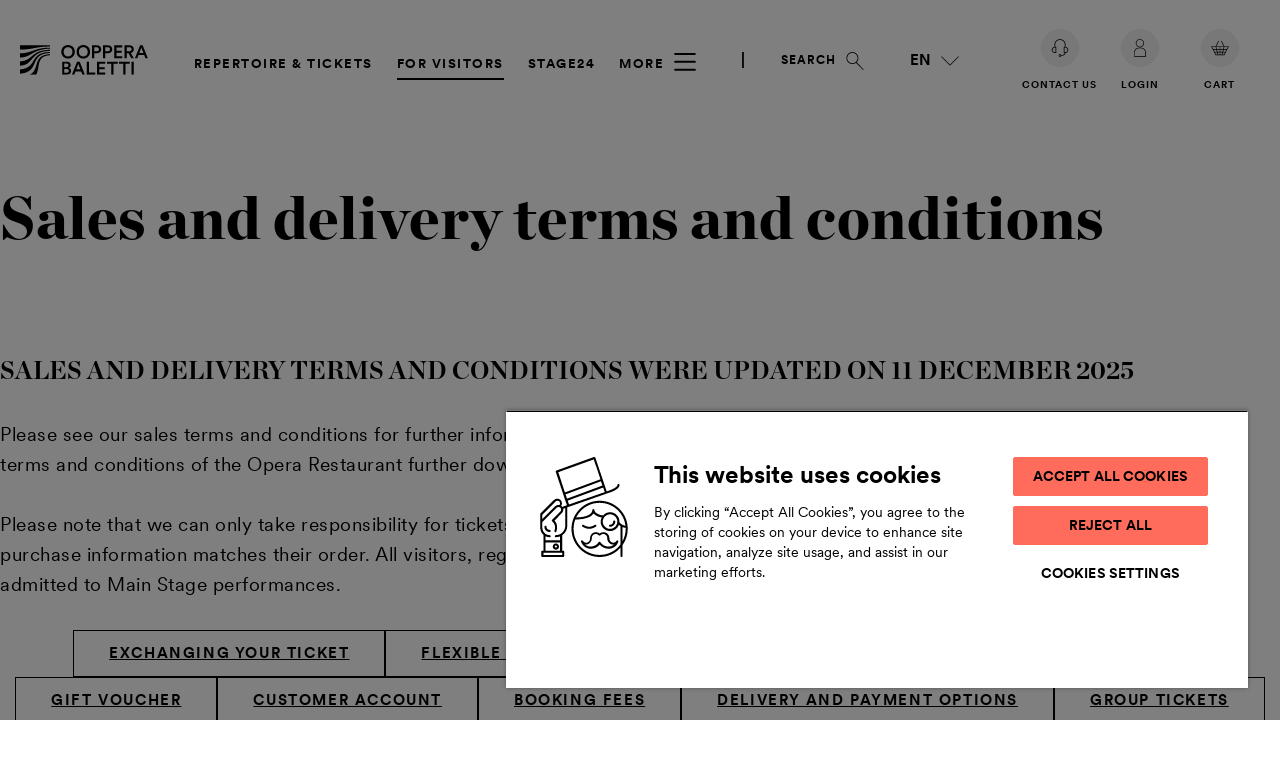

--- FILE ---
content_type: text/html; charset=UTF-8
request_url: https://oopperabaletti.fi/en/sales-and-delivery-terms-and-conditions/
body_size: 133325
content:

<!doctype html>
<html lang="en-GB">
  <head>
    <meta charset="utf-8">
    <meta name="viewport" content="width=device-width, initial-scale=1">
      <!-- Favicons -->
      <link rel="apple-touch-icon" sizes="57x57" href="https://oopperabaletti.fi/app/themes/ooppera-baletti/assets/images/favicons/apple-icon-57x57.png">
      <link rel="apple-touch-icon" sizes="60x60" href="https://oopperabaletti.fi/app/themes/ooppera-baletti/assets/images/favicons/apple-icon-60x60.png">
      <link rel="apple-touch-icon" sizes="72x72" href="https://oopperabaletti.fi/app/themes/ooppera-baletti/assets/images/favicons/apple-icon-72x72.png">
      <link rel="apple-touch-icon" sizes="76x76" href="https://oopperabaletti.fi/app/themes/ooppera-baletti/assets/images/favicons/apple-icon-76x76.png">
      <link rel="apple-touch-icon" sizes="114x114" href="https://oopperabaletti.fi/app/themes/ooppera-baletti/assets/images/favicons/apple-icon-114x114.png">
      <link rel="apple-touch-icon" sizes="120x120" href="https://oopperabaletti.fi/app/themes/ooppera-baletti/assets/images/favicons/apple-icon-120x120.png">
      <link rel="apple-touch-icon" sizes="144x144" href="https://oopperabaletti.fi/app/themes/ooppera-baletti/assets/images/favicons/apple-icon-144x144.png">
      <link rel="apple-touch-icon" sizes="152x152" href="https://oopperabaletti.fi/app/themes/ooppera-baletti/assets/images/favicons/apple-icon-152x152.png">
      <link rel="apple-touch-icon" sizes="180x180" href="https://oopperabaletti.fi/app/themes/ooppera-baletti/assets/images/favicons/apple-icon-180x180.png">
      <link rel="icon" type="image/png" sizes="192x192" href="https://oopperabaletti.fi/app/themes/ooppera-baletti/assets/images/favicons/android-icon-192x192.png">
      <link rel="icon" type="image/png" sizes="32x32" href="https://oopperabaletti.fi/app/themes/ooppera-baletti/assets/images/favicons/favicon-32x32.png">
      <link rel="icon" type="image/png" sizes="96x96" href="https://oopperabaletti.fi/app/themes/ooppera-baletti/assets/images/favicons/favicon-96x96.png">
      <link rel="icon" type="image/png" sizes="16x16" href="https://oopperabaletti.fi/app/themes/ooppera-baletti/assets/images/favicons/favicon-16x16.png">
      <link rel="icon shortcut" href="https://oopperabaletti.fi/app/themes/ooppera-baletti/assets/images/favicons/favicon.ico">
      <link rel="manifest" href="https://oopperabaletti.fi/app/themes/ooppera-baletti/assets/images/favicons/manifest.json">
      <link rel="preload" as="image" href="https://oopperabaletti.fi/app/themes/ooppera-baletti/public/images/ob_logo_black.svg?id=4277e5ed93ce26bc55539dfa189fdd3a" />      <link rel="preload" as="image" href="https://oopperabaletti.fi/app/uploads/2023/08/Ooppera_final_lores_014-1600x1067.jpg" imagesrcset="https://oopperabaletti.fi/app/uploads/2023/08/Ooppera_final_lores_014-1600x1067.jpg 1600w, https://oopperabaletti.fi/app/uploads/2023/08/Ooppera_final_lores_014-300x200.jpg 300w, https://oopperabaletti.fi/app/uploads/2023/08/Ooppera_final_lores_014-1024x683.jpg 1024w, https://oopperabaletti.fi/app/uploads/2023/08/Ooppera_final_lores_014-768x512.jpg 768w, https://oopperabaletti.fi/app/uploads/2023/08/Ooppera_final_lores_014-1536x1024.jpg 1536w, https://oopperabaletti.fi/app/uploads/2023/08/Ooppera_final_lores_014-2048x1366.jpg 2048w, https://oopperabaletti.fi/app/uploads/2023/08/Ooppera_final_lores_014-600x400.jpg 600w, https://oopperabaletti.fi/app/uploads/2023/08/Ooppera_final_lores_014-322x215.jpg 322w" media="(orientation: landscape)" />      <meta name="msapplication-TileColor" content="#ffffff">
      <meta name="msapplication-TileImage" content="https://oopperabaletti.fi/app/themes/ooppera-baletti/assets/images/favicons/ms-icon-144x144.png">
      <meta name="theme-color" content="#ffffff">
              <meta name="apple-itunes-app" content="app-id=1450815764">
        <meta name="apple-itunes-app-tab" content="app-id=1450815764">
        <meta name="google-play-app" content="app-id=fi.fnob.fnob">
        <meta name="google-play-app-tab" content="app-id=fi.fnob.fnob">
            <meta name="facebook-domain-verification" content="4cd676qqiz7u8ndw73y9b70j0smvkw">
    <meta name='robots' content='index, follow, max-image-preview:large, max-snippet:-1, max-video-preview:-1' />

            <script id="hion-analytics" type="text/javascript" data-cookieconsent="ignore">
                window.dataLayer = window.dataLayer || [];
                dataLayer.push({
                    "primary_url": "https://oopperabaletti.fi/myynti-ja-toimitusehdot/",
                    "primary_path": "/myynti-ja-toimitusehdot/",
                    "primary_title": "Myynti- ja toimitusehdot",
                    "primary_post_type": "page",
                    "current_language": "en",
                    "amount_of_translations": 3,
                });
            </script>
            <link rel="alternate" href="https://oopperabaletti.fi/myynti-ja-toimitusehdot/" hreflang="fi" />
<link rel="alternate" href="https://oopperabaletti.fi/en/sales-and-delivery-terms-and-conditions/" hreflang="en" />
<link rel="alternate" href="https://oopperabaletti.fi/sv/forsaljnings-och-leveransvillkor/" hreflang="sv" />

<!-- Google Tag Manager for WordPress by gtm4wp.com -->
<script data-cfasync="false" data-pagespeed-no-defer>
	var gtm4wp_datalayer_name = "dataLayer";
	var dataLayer = dataLayer || [];
</script>
<!-- End Google Tag Manager for WordPress by gtm4wp.com -->
	<!-- This site is optimized with the Yoast SEO plugin v26.5 - https://yoast.com/wordpress/plugins/seo/ -->
	<title>Sales and delivery terms and conditions - The Finnish National Opera and Ballet</title>
	<meta name="description" content="Sales and delivery terms and conditions of the National Opera &amp; Balllet. See the sales terms and conditions of the Opera Restaurant on this page." />
	<link rel="canonical" href="https://oopperabaletti.fi/en/sales-and-delivery-terms-and-conditions/" />
	<meta property="og:locale" content="en_GB" />
	<meta property="og:locale:alternate" content="fi_FI" />
	<meta property="og:locale:alternate" content="sv_SE" />
	<meta property="og:type" content="article" />
	<meta property="og:title" content="Sales and delivery terms and conditions - The Finnish National Opera and Ballet" />
	<meta property="og:description" content="Sales and delivery terms and conditions of the National Opera &amp; Balllet. See the sales terms and conditions of the Opera Restaurant on this page." />
	<meta property="og:url" content="https://oopperabaletti.fi/en/sales-and-delivery-terms-and-conditions/" />
	<meta property="og:site_name" content="The Finnish National Opera and Ballet" />
	<meta property="article:publisher" content="https://www.facebook.com/oopperabaletti" />
	<meta property="article:modified_time" content="2026-01-20T11:46:40+00:00" />
	<meta property="og:image" content="https://oopperabaletti.fi/app/uploads/2023/08/Ooppera_final_lores_014.jpg" />
	<meta property="og:image:width" content="2500" />
	<meta property="og:image:height" content="1667" />
	<meta property="og:image:type" content="image/jpeg" />
	<meta name="twitter:card" content="summary_large_image" />
	<meta name="twitter:site" content="@oopperabaletti" />
	<script type="application/ld+json" class="yoast-schema-graph">{"@context":"https://schema.org","@graph":[{"@type":"WebPage","@id":"https://oopperabaletti.fi/en/sales-and-delivery-terms-and-conditions/","url":"https://oopperabaletti.fi/en/sales-and-delivery-terms-and-conditions/","name":"Sales and delivery terms and conditions - The Finnish National Opera and Ballet","isPartOf":{"@id":"https://oopperabaletti.fi/en/#website"},"primaryImageOfPage":{"@id":"https://oopperabaletti.fi/en/sales-and-delivery-terms-and-conditions/#primaryimage"},"image":{"@id":"https://oopperabaletti.fi/en/sales-and-delivery-terms-and-conditions/#primaryimage"},"thumbnailUrl":"https://oopperabaletti.fi/app/uploads/2023/08/Ooppera_final_lores_014.jpg","datePublished":"2023-03-01T07:43:55+00:00","dateModified":"2026-01-20T11:46:40+00:00","description":"Sales and delivery terms and conditions of the National Opera & Balllet. See the sales terms and conditions of the Opera Restaurant on this page.","breadcrumb":{"@id":"https://oopperabaletti.fi/en/sales-and-delivery-terms-and-conditions/#breadcrumb"},"inLanguage":"en-GB","potentialAction":[{"@type":"ReadAction","target":["https://oopperabaletti.fi/en/sales-and-delivery-terms-and-conditions/"]}]},{"@type":"ImageObject","inLanguage":"en-GB","@id":"https://oopperabaletti.fi/en/sales-and-delivery-terms-and-conditions/#primaryimage","url":"https://oopperabaletti.fi/app/uploads/2023/08/Ooppera_final_lores_014.jpg","contentUrl":"https://oopperabaletti.fi/app/uploads/2023/08/Ooppera_final_lores_014.jpg","width":2500,"height":1667},{"@type":"BreadcrumbList","@id":"https://oopperabaletti.fi/en/sales-and-delivery-terms-and-conditions/#breadcrumb","itemListElement":[{"@type":"ListItem","position":1,"name":"Home","item":"https://oopperabaletti.fi/en/"},{"@type":"ListItem","position":2,"name":"Sales and delivery terms and conditions"}]},{"@type":"WebSite","@id":"https://oopperabaletti.fi/en/#website","url":"https://oopperabaletti.fi/en/","name":"Kansallisooppera ja -baletti","description":"","publisher":{"@id":"https://oopperabaletti.fi/en/#organization"},"potentialAction":[{"@type":"SearchAction","target":{"@type":"EntryPoint","urlTemplate":"https://oopperabaletti.fi/en/?s={search_term_string}"},"query-input":{"@type":"PropertyValueSpecification","valueRequired":true,"valueName":"search_term_string"}}],"inLanguage":"en-GB"},{"@type":"Organization","@id":"https://oopperabaletti.fi/en/#organization","name":"Ooppera – Baletti","url":"https://oopperabaletti.fi/en/","logo":{"@type":"ImageObject","inLanguage":"en-GB","@id":"https://oopperabaletti.fi/en/#/schema/logo/image/","url":"https://oopperabaletti.fi/app/uploads/2023/04/oopperabaletti.jpg","contentUrl":"https://oopperabaletti.fi/app/uploads/2023/04/oopperabaletti.jpg","width":400,"height":400,"caption":"Ooppera – Baletti"},"image":{"@id":"https://oopperabaletti.fi/en/#/schema/logo/image/"},"sameAs":["https://www.facebook.com/oopperabaletti","https://x.com/oopperabaletti","https://www.instagram.com/oopperabaletti/","https://www.youtube.com/user/Oopperakanava","https://www.linkedin.com/company/finnish-national-opera-and-ballet"],"alternateName":null,"legalName":null,"description":null,"vatID":null,"location":{"@type":"Place","address":{"@type":"PostalAddress","streetAddress":null,"addressLocality":null,"postalCode":null,"addressCountry":null},"geo":{"@type":"GeoCoordinates","latitude":null,"longitude":null}},"contactPoint":[{"@type":"ContactPoint","telephone":null,"email":null,"contactType":"customer service"}]}]}</script>
	<!-- / Yoast SEO plugin. -->


<link rel='dns-prefetch' href='//oopperabaletti.fi' />
<link rel='dns-prefetch' href='//cdn.cookielaw.org' />
<script>window.stage24playerconfig = { bitmovin: { playerKey: '54a1bf86-1054-40a2-a82a-5625cc9ccd9f', analyticsKey: '137c42ce-4631-4fea-a614-1012e88d7d5c' } };</script><link rel="alternate" title="oEmbed (JSON)" type="application/json+oembed" href="https://oopperabaletti.fi/wp-json/oembed/1.0/embed?url=https%3A%2F%2Foopperabaletti.fi%2Fen%2Fsales-and-delivery-terms-and-conditions%2F&#038;lang=en" />
<link rel="alternate" title="oEmbed (XML)" type="text/xml+oembed" href="https://oopperabaletti.fi/wp-json/oembed/1.0/embed?url=https%3A%2F%2Foopperabaletti.fi%2Fen%2Fsales-and-delivery-terms-and-conditions%2F&#038;format=xml&#038;lang=en" />

        <!-- Consent Mode v2 config -->
        <script type='text/javascript' data-ot-ignore>
            window.dataLayer = window.dataLayer || [];
            function gtag() {
                dataLayer.push(arguments);
            }
            gtag('consent', 'default', {
                ad_personalization: 'denied',
                ad_storage: 'denied',
                ad_user_data: 'denied',
                analytics_storage: 'denied',
                functionality_storage: 'denied',
                personalization_storage: 'denied',
                security_storage: 'granted',
                wait_for_update: 1500,
            });
            gtag('set', 'ads_data_redaction', true);
            gtag('set', 'url_passthrough', false);
        </script>
        <!-- End Consent Mode v2 config -->
    <style id='wp-img-auto-sizes-contain-inline-css'>
img:is([sizes=auto i],[sizes^="auto," i]){contain-intrinsic-size:3000px 1500px}
/*# sourceURL=wp-img-auto-sizes-contain-inline-css */
</style>
<style id='wp-block-library-inline-css'>
:root{--wp-block-synced-color:#7a00df;--wp-block-synced-color--rgb:122,0,223;--wp-bound-block-color:var(--wp-block-synced-color);--wp-editor-canvas-background:#ddd;--wp-admin-theme-color:#007cba;--wp-admin-theme-color--rgb:0,124,186;--wp-admin-theme-color-darker-10:#006ba1;--wp-admin-theme-color-darker-10--rgb:0,107,160.5;--wp-admin-theme-color-darker-20:#005a87;--wp-admin-theme-color-darker-20--rgb:0,90,135;--wp-admin-border-width-focus:2px}@media (min-resolution:192dpi){:root{--wp-admin-border-width-focus:1.5px}}.wp-element-button{cursor:pointer}:root .has-very-light-gray-background-color{background-color:#eee}:root .has-very-dark-gray-background-color{background-color:#313131}:root .has-very-light-gray-color{color:#eee}:root .has-very-dark-gray-color{color:#313131}:root .has-vivid-green-cyan-to-vivid-cyan-blue-gradient-background{background:linear-gradient(135deg,#00d084,#0693e3)}:root .has-purple-crush-gradient-background{background:linear-gradient(135deg,#34e2e4,#4721fb 50%,#ab1dfe)}:root .has-hazy-dawn-gradient-background{background:linear-gradient(135deg,#faaca8,#dad0ec)}:root .has-subdued-olive-gradient-background{background:linear-gradient(135deg,#fafae1,#67a671)}:root .has-atomic-cream-gradient-background{background:linear-gradient(135deg,#fdd79a,#004a59)}:root .has-nightshade-gradient-background{background:linear-gradient(135deg,#330968,#31cdcf)}:root .has-midnight-gradient-background{background:linear-gradient(135deg,#020381,#2874fc)}:root{--wp--preset--font-size--normal:16px;--wp--preset--font-size--huge:42px}.has-regular-font-size{font-size:1em}.has-larger-font-size{font-size:2.625em}.has-normal-font-size{font-size:var(--wp--preset--font-size--normal)}.has-huge-font-size{font-size:var(--wp--preset--font-size--huge)}.has-text-align-center{text-align:center}.has-text-align-left{text-align:left}.has-text-align-right{text-align:right}.has-fit-text{white-space:nowrap!important}#end-resizable-editor-section{display:none}.aligncenter{clear:both}.items-justified-left{justify-content:flex-start}.items-justified-center{justify-content:center}.items-justified-right{justify-content:flex-end}.items-justified-space-between{justify-content:space-between}.screen-reader-text{border:0;clip-path:inset(50%);height:1px;margin:-1px;overflow:hidden;padding:0;position:absolute;width:1px;word-wrap:normal!important}.screen-reader-text:focus{background-color:#ddd;clip-path:none;color:#444;display:block;font-size:1em;height:auto;left:5px;line-height:normal;padding:15px 23px 14px;text-decoration:none;top:5px;width:auto;z-index:100000}html :where(.has-border-color){border-style:solid}html :where([style*=border-top-color]){border-top-style:solid}html :where([style*=border-right-color]){border-right-style:solid}html :where([style*=border-bottom-color]){border-bottom-style:solid}html :where([style*=border-left-color]){border-left-style:solid}html :where([style*=border-width]){border-style:solid}html :where([style*=border-top-width]){border-top-style:solid}html :where([style*=border-right-width]){border-right-style:solid}html :where([style*=border-bottom-width]){border-bottom-style:solid}html :where([style*=border-left-width]){border-left-style:solid}html :where(img[class*=wp-image-]){height:auto;max-width:100%}:where(figure){margin:0 0 1em}html :where(.is-position-sticky){--wp-admin--admin-bar--position-offset:var(--wp-admin--admin-bar--height,0px)}@media screen and (max-width:600px){html :where(.is-position-sticky){--wp-admin--admin-bar--position-offset:0px}}

/*# sourceURL=wp-block-library-inline-css */
</style><style id='wp-block-button-inline-css'>
.wp-block-button__link{align-content:center;box-sizing:border-box;cursor:pointer;display:inline-block;height:100%;text-align:center;word-break:break-word}.wp-block-button__link.aligncenter{text-align:center}.wp-block-button__link.alignright{text-align:right}:where(.wp-block-button__link){border-radius:9999px;box-shadow:none;padding:calc(.667em + 2px) calc(1.333em + 2px);text-decoration:none}.wp-block-button[style*=text-decoration] .wp-block-button__link{text-decoration:inherit}.wp-block-buttons>.wp-block-button.has-custom-width{max-width:none}.wp-block-buttons>.wp-block-button.has-custom-width .wp-block-button__link{width:100%}.wp-block-buttons>.wp-block-button.has-custom-font-size .wp-block-button__link{font-size:inherit}.wp-block-buttons>.wp-block-button.wp-block-button__width-25{width:calc(25% - var(--wp--style--block-gap, .5em)*.75)}.wp-block-buttons>.wp-block-button.wp-block-button__width-50{width:calc(50% - var(--wp--style--block-gap, .5em)*.5)}.wp-block-buttons>.wp-block-button.wp-block-button__width-75{width:calc(75% - var(--wp--style--block-gap, .5em)*.25)}.wp-block-buttons>.wp-block-button.wp-block-button__width-100{flex-basis:100%;width:100%}.wp-block-buttons.is-vertical>.wp-block-button.wp-block-button__width-25{width:25%}.wp-block-buttons.is-vertical>.wp-block-button.wp-block-button__width-50{width:50%}.wp-block-buttons.is-vertical>.wp-block-button.wp-block-button__width-75{width:75%}.wp-block-button.is-style-squared,.wp-block-button__link.wp-block-button.is-style-squared{border-radius:0}.wp-block-button.no-border-radius,.wp-block-button__link.no-border-radius{border-radius:0!important}:root :where(.wp-block-button .wp-block-button__link.is-style-outline),:root :where(.wp-block-button.is-style-outline>.wp-block-button__link){border:2px solid;padding:.667em 1.333em}:root :where(.wp-block-button .wp-block-button__link.is-style-outline:not(.has-text-color)),:root :where(.wp-block-button.is-style-outline>.wp-block-button__link:not(.has-text-color)){color:currentColor}:root :where(.wp-block-button .wp-block-button__link.is-style-outline:not(.has-background)),:root :where(.wp-block-button.is-style-outline>.wp-block-button__link:not(.has-background)){background-color:initial;background-image:none}
/*# sourceURL=https://oopperabaletti.fi/wp/wp-includes/blocks/button/style.min.css */
</style>
<style id='wp-block-heading-inline-css'>
h1:where(.wp-block-heading).has-background,h2:where(.wp-block-heading).has-background,h3:where(.wp-block-heading).has-background,h4:where(.wp-block-heading).has-background,h5:where(.wp-block-heading).has-background,h6:where(.wp-block-heading).has-background{padding:1.25em 2.375em}h1.has-text-align-left[style*=writing-mode]:where([style*=vertical-lr]),h1.has-text-align-right[style*=writing-mode]:where([style*=vertical-rl]),h2.has-text-align-left[style*=writing-mode]:where([style*=vertical-lr]),h2.has-text-align-right[style*=writing-mode]:where([style*=vertical-rl]),h3.has-text-align-left[style*=writing-mode]:where([style*=vertical-lr]),h3.has-text-align-right[style*=writing-mode]:where([style*=vertical-rl]),h4.has-text-align-left[style*=writing-mode]:where([style*=vertical-lr]),h4.has-text-align-right[style*=writing-mode]:where([style*=vertical-rl]),h5.has-text-align-left[style*=writing-mode]:where([style*=vertical-lr]),h5.has-text-align-right[style*=writing-mode]:where([style*=vertical-rl]),h6.has-text-align-left[style*=writing-mode]:where([style*=vertical-lr]),h6.has-text-align-right[style*=writing-mode]:where([style*=vertical-rl]){rotate:180deg}
/*# sourceURL=https://oopperabaletti.fi/wp/wp-includes/blocks/heading/style.min.css */
</style>
<style id='wp-block-list-inline-css'>
ol,ul{box-sizing:border-box}:root :where(.wp-block-list.has-background){padding:1.25em 2.375em}
/*# sourceURL=https://oopperabaletti.fi/wp/wp-includes/blocks/list/style.min.css */
</style>
<style id='wp-block-buttons-inline-css'>
.wp-block-buttons{box-sizing:border-box}.wp-block-buttons.is-vertical{flex-direction:column}.wp-block-buttons.is-vertical>.wp-block-button:last-child{margin-bottom:0}.wp-block-buttons>.wp-block-button{display:inline-block;margin:0}.wp-block-buttons.is-content-justification-left{justify-content:flex-start}.wp-block-buttons.is-content-justification-left.is-vertical{align-items:flex-start}.wp-block-buttons.is-content-justification-center{justify-content:center}.wp-block-buttons.is-content-justification-center.is-vertical{align-items:center}.wp-block-buttons.is-content-justification-right{justify-content:flex-end}.wp-block-buttons.is-content-justification-right.is-vertical{align-items:flex-end}.wp-block-buttons.is-content-justification-space-between{justify-content:space-between}.wp-block-buttons.aligncenter{text-align:center}.wp-block-buttons:not(.is-content-justification-space-between,.is-content-justification-right,.is-content-justification-left,.is-content-justification-center) .wp-block-button.aligncenter{margin-left:auto;margin-right:auto;width:100%}.wp-block-buttons[style*=text-decoration] .wp-block-button,.wp-block-buttons[style*=text-decoration] .wp-block-button__link{text-decoration:inherit}.wp-block-buttons.has-custom-font-size .wp-block-button__link{font-size:inherit}.wp-block-buttons .wp-block-button__link{width:100%}.wp-block-button.aligncenter{text-align:center}
/*# sourceURL=https://oopperabaletti.fi/wp/wp-includes/blocks/buttons/style.min.css */
</style>
<style id='wp-block-post-title-inline-css'>
.wp-block-post-title{box-sizing:border-box;word-break:break-word}.wp-block-post-title :where(a){display:inline-block;font-family:inherit;font-size:inherit;font-style:inherit;font-weight:inherit;letter-spacing:inherit;line-height:inherit;text-decoration:inherit}
/*# sourceURL=https://oopperabaletti.fi/wp/wp-includes/blocks/post-title/style.min.css */
</style>
<style id='wp-block-paragraph-inline-css'>
.is-small-text{font-size:.875em}.is-regular-text{font-size:1em}.is-large-text{font-size:2.25em}.is-larger-text{font-size:3em}.has-drop-cap:not(:focus):first-letter{float:left;font-size:8.4em;font-style:normal;font-weight:100;line-height:.68;margin:.05em .1em 0 0;text-transform:uppercase}body.rtl .has-drop-cap:not(:focus):first-letter{float:none;margin-left:.1em}p.has-drop-cap.has-background{overflow:hidden}:root :where(p.has-background){padding:1.25em 2.375em}:where(p.has-text-color:not(.has-link-color)) a{color:inherit}p.has-text-align-left[style*="writing-mode:vertical-lr"],p.has-text-align-right[style*="writing-mode:vertical-rl"]{rotate:180deg}
/*# sourceURL=https://oopperabaletti.fi/wp/wp-includes/blocks/paragraph/style.min.css */
</style>
<style id='global-styles-inline-css'>
:root{--wp--preset--aspect-ratio--square: 1;--wp--preset--aspect-ratio--4-3: 4/3;--wp--preset--aspect-ratio--3-4: 3/4;--wp--preset--aspect-ratio--3-2: 3/2;--wp--preset--aspect-ratio--2-3: 2/3;--wp--preset--aspect-ratio--16-9: 16/9;--wp--preset--aspect-ratio--9-16: 9/16;--wp--preset--color--black: #000000;--wp--preset--color--cyan-bluish-gray: #abb8c3;--wp--preset--color--white: #ffffff;--wp--preset--color--pale-pink: #f78da7;--wp--preset--color--vivid-red: #cf2e2e;--wp--preset--color--luminous-vivid-orange: #ff6900;--wp--preset--color--luminous-vivid-amber: #fcb900;--wp--preset--color--light-green-cyan: #7bdcb5;--wp--preset--color--vivid-green-cyan: #00d084;--wp--preset--color--pale-cyan-blue: #8ed1fc;--wp--preset--color--vivid-cyan-blue: #0693e3;--wp--preset--color--vivid-purple: #9b51e0;--wp--preset--color--purple-light: #bd9ec3;--wp--preset--color--pink-light: #f3dedf;--wp--preset--color--blue-light: #c7dfec;--wp--preset--color--green-light: #d8e0cc;--wp--preset--color--orange-light: #ff988d;--wp--preset--color--yellow: #f1e3ad;--wp--preset--color--yellow-dark: #af9155;--wp--preset--color--gray-light: #f1f1f1;--wp--preset--color--green: #2d453b;--wp--preset--color--blue: #384477;--wp--preset--color--orange: #b55645;--wp--preset--color--red: #b23649;--wp--preset--color--red-dark: #5e0014;--wp--preset--color--purple: #2e1c45;--wp--preset--gradient--vivid-cyan-blue-to-vivid-purple: linear-gradient(135deg,rgb(6,147,227) 0%,rgb(155,81,224) 100%);--wp--preset--gradient--light-green-cyan-to-vivid-green-cyan: linear-gradient(135deg,rgb(122,220,180) 0%,rgb(0,208,130) 100%);--wp--preset--gradient--luminous-vivid-amber-to-luminous-vivid-orange: linear-gradient(135deg,rgb(252,185,0) 0%,rgb(255,105,0) 100%);--wp--preset--gradient--luminous-vivid-orange-to-vivid-red: linear-gradient(135deg,rgb(255,105,0) 0%,rgb(207,46,46) 100%);--wp--preset--gradient--very-light-gray-to-cyan-bluish-gray: linear-gradient(135deg,rgb(238,238,238) 0%,rgb(169,184,195) 100%);--wp--preset--gradient--cool-to-warm-spectrum: linear-gradient(135deg,rgb(74,234,220) 0%,rgb(151,120,209) 20%,rgb(207,42,186) 40%,rgb(238,44,130) 60%,rgb(251,105,98) 80%,rgb(254,248,76) 100%);--wp--preset--gradient--blush-light-purple: linear-gradient(135deg,rgb(255,206,236) 0%,rgb(152,150,240) 100%);--wp--preset--gradient--blush-bordeaux: linear-gradient(135deg,rgb(254,205,165) 0%,rgb(254,45,45) 50%,rgb(107,0,62) 100%);--wp--preset--gradient--luminous-dusk: linear-gradient(135deg,rgb(255,203,112) 0%,rgb(199,81,192) 50%,rgb(65,88,208) 100%);--wp--preset--gradient--pale-ocean: linear-gradient(135deg,rgb(255,245,203) 0%,rgb(182,227,212) 50%,rgb(51,167,181) 100%);--wp--preset--gradient--electric-grass: linear-gradient(135deg,rgb(202,248,128) 0%,rgb(113,206,126) 100%);--wp--preset--gradient--midnight: linear-gradient(135deg,rgb(2,3,129) 0%,rgb(40,116,252) 100%);--wp--preset--font-size--small: 13px;--wp--preset--font-size--medium: 20px;--wp--preset--font-size--large: 36px;--wp--preset--font-size--x-large: 42px;--wp--preset--spacing--20: 0.44rem;--wp--preset--spacing--30: 0.67rem;--wp--preset--spacing--40: 1rem;--wp--preset--spacing--50: 1.5rem;--wp--preset--spacing--60: 2.25rem;--wp--preset--spacing--70: 3.38rem;--wp--preset--spacing--80: 5.06rem;--wp--preset--shadow--natural: 6px 6px 9px rgba(0, 0, 0, 0.2);--wp--preset--shadow--deep: 12px 12px 50px rgba(0, 0, 0, 0.4);--wp--preset--shadow--sharp: 6px 6px 0px rgba(0, 0, 0, 0.2);--wp--preset--shadow--outlined: 6px 6px 0px -3px rgb(255, 255, 255), 6px 6px rgb(0, 0, 0);--wp--preset--shadow--crisp: 6px 6px 0px rgb(0, 0, 0);}.wp-block-acf-frontpage-hero-carousel-slide{--wp--preset--color--black: #000;--wp--preset--color--white: #fff;}:root { --wp--style--global--content-size: 840px;--wp--style--global--wide-size: 1100px; }:where(body) { margin: 0; }.wp-site-blocks > .alignleft { float: left; margin-right: 2em; }.wp-site-blocks > .alignright { float: right; margin-left: 2em; }.wp-site-blocks > .aligncenter { justify-content: center; margin-left: auto; margin-right: auto; }:where(.is-layout-flex){gap: 0.5em;}:where(.is-layout-grid){gap: 0.5em;}.is-layout-flow > .alignleft{float: left;margin-inline-start: 0;margin-inline-end: 2em;}.is-layout-flow > .alignright{float: right;margin-inline-start: 2em;margin-inline-end: 0;}.is-layout-flow > .aligncenter{margin-left: auto !important;margin-right: auto !important;}.is-layout-constrained > .alignleft{float: left;margin-inline-start: 0;margin-inline-end: 2em;}.is-layout-constrained > .alignright{float: right;margin-inline-start: 2em;margin-inline-end: 0;}.is-layout-constrained > .aligncenter{margin-left: auto !important;margin-right: auto !important;}.is-layout-constrained > :where(:not(.alignleft):not(.alignright):not(.alignfull)){max-width: var(--wp--style--global--content-size);margin-left: auto !important;margin-right: auto !important;}.is-layout-constrained > .alignwide{max-width: var(--wp--style--global--wide-size);}body .is-layout-flex{display: flex;}.is-layout-flex{flex-wrap: wrap;align-items: center;}.is-layout-flex > :is(*, div){margin: 0;}body .is-layout-grid{display: grid;}.is-layout-grid > :is(*, div){margin: 0;}body{padding-top: 0px;padding-right: 0px;padding-bottom: 0px;padding-left: 0px;}a:where(:not(.wp-element-button)){text-decoration: underline;}:root :where(.wp-element-button, .wp-block-button__link){background-color: #32373c;border-width: 0;color: #fff;font-family: inherit;font-size: inherit;font-style: inherit;font-weight: inherit;letter-spacing: inherit;line-height: inherit;padding-top: calc(0.667em + 2px);padding-right: calc(1.333em + 2px);padding-bottom: calc(0.667em + 2px);padding-left: calc(1.333em + 2px);text-decoration: none;text-transform: inherit;}.has-black-color{color: var(--wp--preset--color--black) !important;}.has-cyan-bluish-gray-color{color: var(--wp--preset--color--cyan-bluish-gray) !important;}.has-white-color{color: var(--wp--preset--color--white) !important;}.has-pale-pink-color{color: var(--wp--preset--color--pale-pink) !important;}.has-vivid-red-color{color: var(--wp--preset--color--vivid-red) !important;}.has-luminous-vivid-orange-color{color: var(--wp--preset--color--luminous-vivid-orange) !important;}.has-luminous-vivid-amber-color{color: var(--wp--preset--color--luminous-vivid-amber) !important;}.has-light-green-cyan-color{color: var(--wp--preset--color--light-green-cyan) !important;}.has-vivid-green-cyan-color{color: var(--wp--preset--color--vivid-green-cyan) !important;}.has-pale-cyan-blue-color{color: var(--wp--preset--color--pale-cyan-blue) !important;}.has-vivid-cyan-blue-color{color: var(--wp--preset--color--vivid-cyan-blue) !important;}.has-vivid-purple-color{color: var(--wp--preset--color--vivid-purple) !important;}.has-purple-light-color{color: var(--wp--preset--color--purple-light) !important;}.has-pink-light-color{color: var(--wp--preset--color--pink-light) !important;}.has-blue-light-color{color: var(--wp--preset--color--blue-light) !important;}.has-green-light-color{color: var(--wp--preset--color--green-light) !important;}.has-orange-light-color{color: var(--wp--preset--color--orange-light) !important;}.has-yellow-color{color: var(--wp--preset--color--yellow) !important;}.has-yellow-dark-color{color: var(--wp--preset--color--yellow-dark) !important;}.has-gray-light-color{color: var(--wp--preset--color--gray-light) !important;}.has-green-color{color: var(--wp--preset--color--green) !important;}.has-blue-color{color: var(--wp--preset--color--blue) !important;}.has-orange-color{color: var(--wp--preset--color--orange) !important;}.has-red-color{color: var(--wp--preset--color--red) !important;}.has-red-dark-color{color: var(--wp--preset--color--red-dark) !important;}.has-purple-color{color: var(--wp--preset--color--purple) !important;}.has-black-background-color{background-color: var(--wp--preset--color--black) !important;}.has-cyan-bluish-gray-background-color{background-color: var(--wp--preset--color--cyan-bluish-gray) !important;}.has-white-background-color{background-color: var(--wp--preset--color--white) !important;}.has-pale-pink-background-color{background-color: var(--wp--preset--color--pale-pink) !important;}.has-vivid-red-background-color{background-color: var(--wp--preset--color--vivid-red) !important;}.has-luminous-vivid-orange-background-color{background-color: var(--wp--preset--color--luminous-vivid-orange) !important;}.has-luminous-vivid-amber-background-color{background-color: var(--wp--preset--color--luminous-vivid-amber) !important;}.has-light-green-cyan-background-color{background-color: var(--wp--preset--color--light-green-cyan) !important;}.has-vivid-green-cyan-background-color{background-color: var(--wp--preset--color--vivid-green-cyan) !important;}.has-pale-cyan-blue-background-color{background-color: var(--wp--preset--color--pale-cyan-blue) !important;}.has-vivid-cyan-blue-background-color{background-color: var(--wp--preset--color--vivid-cyan-blue) !important;}.has-vivid-purple-background-color{background-color: var(--wp--preset--color--vivid-purple) !important;}.has-purple-light-background-color{background-color: var(--wp--preset--color--purple-light) !important;}.has-pink-light-background-color{background-color: var(--wp--preset--color--pink-light) !important;}.has-blue-light-background-color{background-color: var(--wp--preset--color--blue-light) !important;}.has-green-light-background-color{background-color: var(--wp--preset--color--green-light) !important;}.has-orange-light-background-color{background-color: var(--wp--preset--color--orange-light) !important;}.has-yellow-background-color{background-color: var(--wp--preset--color--yellow) !important;}.has-yellow-dark-background-color{background-color: var(--wp--preset--color--yellow-dark) !important;}.has-gray-light-background-color{background-color: var(--wp--preset--color--gray-light) !important;}.has-green-background-color{background-color: var(--wp--preset--color--green) !important;}.has-blue-background-color{background-color: var(--wp--preset--color--blue) !important;}.has-orange-background-color{background-color: var(--wp--preset--color--orange) !important;}.has-red-background-color{background-color: var(--wp--preset--color--red) !important;}.has-red-dark-background-color{background-color: var(--wp--preset--color--red-dark) !important;}.has-purple-background-color{background-color: var(--wp--preset--color--purple) !important;}.has-black-border-color{border-color: var(--wp--preset--color--black) !important;}.has-cyan-bluish-gray-border-color{border-color: var(--wp--preset--color--cyan-bluish-gray) !important;}.has-white-border-color{border-color: var(--wp--preset--color--white) !important;}.has-pale-pink-border-color{border-color: var(--wp--preset--color--pale-pink) !important;}.has-vivid-red-border-color{border-color: var(--wp--preset--color--vivid-red) !important;}.has-luminous-vivid-orange-border-color{border-color: var(--wp--preset--color--luminous-vivid-orange) !important;}.has-luminous-vivid-amber-border-color{border-color: var(--wp--preset--color--luminous-vivid-amber) !important;}.has-light-green-cyan-border-color{border-color: var(--wp--preset--color--light-green-cyan) !important;}.has-vivid-green-cyan-border-color{border-color: var(--wp--preset--color--vivid-green-cyan) !important;}.has-pale-cyan-blue-border-color{border-color: var(--wp--preset--color--pale-cyan-blue) !important;}.has-vivid-cyan-blue-border-color{border-color: var(--wp--preset--color--vivid-cyan-blue) !important;}.has-vivid-purple-border-color{border-color: var(--wp--preset--color--vivid-purple) !important;}.has-purple-light-border-color{border-color: var(--wp--preset--color--purple-light) !important;}.has-pink-light-border-color{border-color: var(--wp--preset--color--pink-light) !important;}.has-blue-light-border-color{border-color: var(--wp--preset--color--blue-light) !important;}.has-green-light-border-color{border-color: var(--wp--preset--color--green-light) !important;}.has-orange-light-border-color{border-color: var(--wp--preset--color--orange-light) !important;}.has-yellow-border-color{border-color: var(--wp--preset--color--yellow) !important;}.has-yellow-dark-border-color{border-color: var(--wp--preset--color--yellow-dark) !important;}.has-gray-light-border-color{border-color: var(--wp--preset--color--gray-light) !important;}.has-green-border-color{border-color: var(--wp--preset--color--green) !important;}.has-blue-border-color{border-color: var(--wp--preset--color--blue) !important;}.has-orange-border-color{border-color: var(--wp--preset--color--orange) !important;}.has-red-border-color{border-color: var(--wp--preset--color--red) !important;}.has-red-dark-border-color{border-color: var(--wp--preset--color--red-dark) !important;}.has-purple-border-color{border-color: var(--wp--preset--color--purple) !important;}.has-vivid-cyan-blue-to-vivid-purple-gradient-background{background: var(--wp--preset--gradient--vivid-cyan-blue-to-vivid-purple) !important;}.has-light-green-cyan-to-vivid-green-cyan-gradient-background{background: var(--wp--preset--gradient--light-green-cyan-to-vivid-green-cyan) !important;}.has-luminous-vivid-amber-to-luminous-vivid-orange-gradient-background{background: var(--wp--preset--gradient--luminous-vivid-amber-to-luminous-vivid-orange) !important;}.has-luminous-vivid-orange-to-vivid-red-gradient-background{background: var(--wp--preset--gradient--luminous-vivid-orange-to-vivid-red) !important;}.has-very-light-gray-to-cyan-bluish-gray-gradient-background{background: var(--wp--preset--gradient--very-light-gray-to-cyan-bluish-gray) !important;}.has-cool-to-warm-spectrum-gradient-background{background: var(--wp--preset--gradient--cool-to-warm-spectrum) !important;}.has-blush-light-purple-gradient-background{background: var(--wp--preset--gradient--blush-light-purple) !important;}.has-blush-bordeaux-gradient-background{background: var(--wp--preset--gradient--blush-bordeaux) !important;}.has-luminous-dusk-gradient-background{background: var(--wp--preset--gradient--luminous-dusk) !important;}.has-pale-ocean-gradient-background{background: var(--wp--preset--gradient--pale-ocean) !important;}.has-electric-grass-gradient-background{background: var(--wp--preset--gradient--electric-grass) !important;}.has-midnight-gradient-background{background: var(--wp--preset--gradient--midnight) !important;}.has-small-font-size{font-size: var(--wp--preset--font-size--small) !important;}.has-medium-font-size{font-size: var(--wp--preset--font-size--medium) !important;}.has-large-font-size{font-size: var(--wp--preset--font-size--large) !important;}.has-x-large-font-size{font-size: var(--wp--preset--font-size--x-large) !important;}.wp-block-acf-frontpage-hero-carousel-slide.has-black-color{color: var(--wp--preset--color--black) !important;}.wp-block-acf-frontpage-hero-carousel-slide.has-white-color{color: var(--wp--preset--color--white) !important;}.wp-block-acf-frontpage-hero-carousel-slide.has-black-background-color{background-color: var(--wp--preset--color--black) !important;}.wp-block-acf-frontpage-hero-carousel-slide.has-white-background-color{background-color: var(--wp--preset--color--white) !important;}.wp-block-acf-frontpage-hero-carousel-slide.has-black-border-color{border-color: var(--wp--preset--color--black) !important;}.wp-block-acf-frontpage-hero-carousel-slide.has-white-border-color{border-color: var(--wp--preset--color--white) !important;}
/*# sourceURL=global-styles-inline-css */
</style>
<style id='core-block-supports-inline-css'>
.wp-container-core-buttons-is-layout-16018d1d{justify-content:center;}
/*# sourceURL=core-block-supports-inline-css */
</style>

<link rel='stylesheet' id='auth0-widget-css' href='https://oopperabaletti.fi/app/plugins/auth0/assets/css/main.css?ver=4.6.2' media='all' />
<link rel='stylesheet' id='pocketguide_css-css' href='https://oopperabaletti.fi/app/plugins/fnob-2023-pocket-guide-plugin/assets/css/public.css?ver=0.8' media='all' />
<link rel='stylesheet' id='stage24player-css' href='https://oopperabaletti.fi/app/plugins/fnob-stage24-wp-media-manager-plugin/assets/stage24player.css?ver=1.82' media='all' />
<link rel='stylesheet' id='styles/app.css-css' href='https://oopperabaletti.fi/app/themes/ooppera-baletti/public/styles/app.css?id=6ccfde76ea6a702676d1c133d733fc45' media='all' />
<script src="https://oopperabaletti.fi/wp/wp-includes/js/jquery/jquery.min.js?ver=3.7.1" id="jquery-core-js"></script>
<script src="https://oopperabaletti.fi/wp/wp-includes/js/jquery/jquery-migrate.min.js?ver=3.4.1" id="jquery-migrate-js"></script>
<script src="https://oopperabaletti.fi/app/plugins/fnob-2023-pocket-guide-plugin/assets/js/jquery.waypoints.min.js?ver=6.9" id="waypoints-js"></script>
<script src="https://oopperabaletti.fi/app/plugins/fnob-2023-pocket-guide-plugin/assets/js/sticky.min.js?ver=6.9" id="waypoints-sticky-js"></script>
<script src="https://player.live-video.net/1.34.1/amazon-ivs-videojs-tech.min.js?ver=1.34.1" id="aws-ivstech-js"></script>
<script src="https://oopperabaletti.fi/app/plugins/fnob-stage24-wp-media-manager-plugin/assets/stage24player.js?ver=1.82" id="stage24player-js"></script>
<!-- OneTrust Cookies Consent Notice start for oopperabaletti.fi/balettioppilaitos.fi -->
            <script type="text/javascript" src="https://cdn.cookielaw.org/consent/3e01fddf-f3ee-4f5e-bae2-db7af5aa6ef4/OtAutoBlock.js"></script>
            <script src="https://cdn.cookielaw.org/scripttemplates/otSDKStub.js?ver=6.9" data-document-language="true" type="text/javascript" charset="UTF-8" data-domain-script="3e01fddf-f3ee-4f5e-bae2-db7af5aa6ef4"></script>
            <!-- OneTrust Cookies Consent Notice end for oopperabaletti.fi/balettioppilaitos.fi --><script id="onetruest-js-inline-header-js-after">
function OptanonWrapper() { }
//# sourceURL=onetruest-js-inline-header-js-after
</script>
<link rel="https://api.w.org/" href="https://oopperabaletti.fi/wp-json/" /><link rel="alternate" title="JSON" type="application/json" href="https://oopperabaletti.fi/wp-json/wp/v2/pages/4364" /><link rel="EditURI" type="application/rsd+xml" title="RSD" href="https://oopperabaletti.fi/wp/xmlrpc.php?rsd" />
<link rel='shortlink' href='https://oopperabaletti.fi/?p=4364' />
<meta name="generator" content="webp-uploads 2.6.0">

<!-- Google Tag Manager for WordPress by gtm4wp.com -->
<!-- GTM Container placement set to automatic -->
<script data-cfasync="false" data-pagespeed-no-defer>
	var dataLayer_content = {"visitorLoginState":"logged-out","pageTitle":"Sales and delivery terms and conditions - The Finnish National Opera and Ballet","pagePostType":"page","pagePostType2":"single-page","postCountOnPage":1,"postCountTotal":1,"postID":4364,"postFormat":"standard"};
	dataLayer.push( dataLayer_content );
</script>
<script data-cfasync="false" data-pagespeed-no-defer>
(function(w,d,s,l,i){w[l]=w[l]||[];w[l].push({'gtm.start':
new Date().getTime(),event:'gtm.js'});var f=d.getElementsByTagName(s)[0],
j=d.createElement(s),dl=l!='dataLayer'?'&l='+l:'';j.async=true;j.src=
'//www.googletagmanager.com/gtm.js?id='+i+dl;f.parentNode.insertBefore(j,f);
})(window,document,'script','dataLayer','GTM-KSL9GB');
</script>
<!-- End Google Tag Manager for WordPress by gtm4wp.com -->  </head>

  <body class="wp-singular page-template-default page page-id-4364 wp-embed-responsive wp-theme-ooppera-baletti sales-and-delivery-terms-and-conditions is-skob">
    <!-- BODY_SCRIPTS_START -->
    <!-- BODY_SCRIPTS_END -->
    
<!-- GTM Container placement set to automatic -->
<!-- Google Tag Manager (noscript) -->
				<noscript><iframe src="https://www.googletagmanager.com/ns.html?id=GTM-KSL9GB" height="0" width="0" style="display:none;visibility:hidden" aria-hidden="true"></iframe></noscript>
<!-- End Google Tag Manager (noscript) -->    
    <div id="app">
      <a class="screen-reader-text" href="#main">
  Skip to content
</a>

<header class="site-header js-site-header">
  <div class="site-header__container">

    
    <a class="site-branding" href="https://oopperabaletti.fi/en/">
       <img src="https://oopperabaletti.fi/app/themes/ooppera-baletti/public/images/ob_logo_black.svg?id=4277e5ed93ce26bc55539dfa189fdd3a" alt="Go to home page" width="498" height="118" />
    </a>

    
          <nav id="nav" class="nav-container" aria-label="Main menu">
        <button class="primary-nav-toggle js-primary-nav-toggle" aria-controls="nav" aria-expanded="false">
          <svg class="icon-menu-mobile" role="img">
            <title>Menu</title>
            <use href="#icon-menu" class="icon-open"></use>
            <use href="#icon-close" class="icon-close"></use>
          </svg>
        </button>
        <div class="nav nav--primary js-primary-nav" id="primary-nav">

          <div class="language-mobile js-language-mobile">
                          <li><a class="" lang="fi" hreflang="fi" href="https://oopperabaletti.fi/myynti-ja-toimitusehdot/">
                  Suomi
              </a></li>
                          <li><a class="lang-active" lang="en-GB" hreflang="en-GB" href="https://oopperabaletti.fi/en/sales-and-delivery-terms-and-conditions/">
                  English
              </a></li>
                          <li><a class="" lang="sv-SE" hreflang="sv-SE" href="https://oopperabaletti.fi/sv/forsaljnings-och-leveransvillkor/">
                  Svenska
              </a></li>
                      </div>

          <ul class="nav--primary__wrapper">
                          <li class="nav--primary__item ">
                <button class="nav--primary__link  js-primary-nav-parent" aria-expanded="false" aria-controls="section-Repertoire &amp; Tickets">
                  Repertoire &amp; Tickets
                                    <svg class="icon-chevron" aria-hidden="true">
                    <use href="#icon-chevron"></use>
                  </svg>
                </button>
                                  <div id="section-Repertoire &amp; Tickets" class="nav__submenu nav--primary__submenu js-primary-submenu">
                                      <ul class="nav--primary__submenu-container col-2">
                                                                                                                                                                            <li>
  <a class="arrow-link " href="https://oopperabaletti.fi/en/repertoire/">
    <svg class="arrow-link__icon" aria-hidden="true">
      <use href="#icon-chevron">
    </svg>
    Repertoire
  </a>
</li>
                                                                                                                                <li>
  <a class="arrow-link " href="https://oopperabaletti.fi/en/calendar/">
    <svg class="arrow-link__icon" aria-hidden="true">
      <use href="#icon-chevron">
    </svg>
    Calendar
  </a>
</li>
                                                                                                                                <li>
  <a class="arrow-link " href="https://oopperabaletti.fi/en/quick-buy/">
    <svg class="arrow-link__icon" aria-hidden="true">
      <use href="#icon-chevron">
    </svg>
    Quick Buy
  </a>
</li>
                                                                                                                                <li>
  <a class="arrow-link " href="https://shop.oopperabaletti.fi/en/catering/">
    <svg class="arrow-link__icon" aria-hidden="true">
      <use href="#icon-chevron">
    </svg>
    Refreshments
  </a>
</li>
                                                                                                                                <li>
  <a class="arrow-link " href="https://shop.oopperabaletti.fi/en/package/">
    <svg class="arrow-link__icon" aria-hidden="true">
      <use href="#icon-chevron">
    </svg>
    Season tickets
  </a>
</li>
                                                                                                                                <li>
  <a class="arrow-link " href="https://shop.oopperabaletti.fi/en/gift-card/">
    <svg class="arrow-link__icon" aria-hidden="true">
      <use href="#icon-chevron">
    </svg>
    Gift vouchers
  </a>
</li>
                                                                                                                                <li>
  <a class="arrow-link " href="https://shop.oopperabaletti.fi/en/fund/">
    <svg class="arrow-link__icon" aria-hidden="true">
      <use href="#icon-chevron">
    </svg>
    Donations
  </a>
</li>
                                                                                                                                <li>
  <a class="arrow-link " href="https://oopperabaletti.fi/en/lucky-dip/">
    <svg class="arrow-link__icon" aria-hidden="true">
      <use href="#icon-chevron">
    </svg>
    Lucky Dip
  </a>
</li>
                                                                                                                                                              </ul>
                  </div>
                              </li>
                          <li class="nav--primary__item ">
                <button class="nav--primary__link  js-primary-nav-parent" aria-expanded="false" aria-controls="section-For visitors">
                  For visitors
                                    <svg class="icon-chevron" aria-hidden="true">
                    <use href="#icon-chevron"></use>
                  </svg>
                </button>
                                  <div id="section-For visitors" class="nav__submenu nav--primary__submenu js-primary-submenu">
                                      <ul class="nav--primary__submenu-container col-2">
                                                                            <li><div class="nav__submenu-title">Buying an experience? </div>
                                                            <ul class="nav--primary__sub-submenu-container">
                                                                                                      <li>
  <a class="arrow-link " href="https://oopperabaletti.fi/en/tips-for-buying-your-tickets/">
    <svg class="arrow-link__icon" aria-hidden="true">
      <use href="#icon-chevron">
    </svg>
    Tips for buying your tickets
  </a>
</li>
                                                                                                                                        <li>
  <a class="arrow-link " href="https://oopperabaletti.fi/en/stages/">
    <svg class="arrow-link__icon" aria-hidden="true">
      <use href="#icon-chevron">
    </svg>
    Stages
  </a>
</li>
                                                                                                                                        <li>
  <a class="arrow-link " href="https://oopperabaletti.fi/en/visiting-with-children/">
    <svg class="arrow-link__icon" aria-hidden="true">
      <use href="#icon-chevron">
    </svg>
    Visiting with children
  </a>
</li>
                                                                                                                                        <li>
  <a class="arrow-link " href="https://oopperabaletti.fi/en/group-tickets/">
    <svg class="arrow-link__icon" aria-hidden="true">
      <use href="#icon-chevron">
    </svg>
    Tickets for groups and companies
  </a>
</li>
                                                                                                                                        <li>
  <a class="arrow-link nav-item-is-active" href="https://oopperabaletti.fi/en/sales-and-delivery-terms-and-conditions/">
    <svg class="arrow-link__icon" aria-hidden="true">
      <use href="#icon-chevron">
    </svg>
    Sales terms and conditions
  </a>
</li>
                                                                                                </ul>
                                                          </li>
                                                                                                      <li><div class="nav__submenu-title">Coming to a performance?</div>
                                                            <ul class="nav--primary__sub-submenu-container">
                                                                                                      <li>
  <a class="arrow-link " href="https://oopperabaletti.fi/en/tips-for-visitors/">
    <svg class="arrow-link__icon" aria-hidden="true">
      <use href="#icon-chevron">
    </svg>
    Tips for visitors
  </a>
</li>
                                                                                                                                        <li>
  <a class="arrow-link " href="https://shop.oopperabaletti.fi/en/catering/">
    <svg class="arrow-link__icon" aria-hidden="true">
      <use href="#icon-chevron">
    </svg>
    Order refreshments
  </a>
</li>
                                                                                                                                        <li>
  <a class="arrow-link " href="https://oopperabaletti.fi/en/arriving-at-the-opera-house/">
    <svg class="arrow-link__icon" aria-hidden="true">
      <use href="#icon-chevron">
    </svg>
    Arriving at the Opera House
  </a>
</li>
                                                                                                                                        <li>
  <a class="arrow-link " href="https://oopperabaletti.fi/en/accessibility/">
    <svg class="arrow-link__icon" aria-hidden="true">
      <use href="#icon-chevron">
    </svg>
    Accessibility
  </a>
</li>
                                                                                                                                        <li>
  <a class="arrow-link " href="https://osajaot.oopperabaletti.fi/">
    <svg class="arrow-link__icon" aria-hidden="true">
      <use href="#icon-chevron">
    </svg>
    Go to Cast details
  </a>
</li>
                                                                                                </ul>
                                                          </li>
                                                                    </ul>
                  </div>
                              </li>
                          <li class="nav--primary__item ">
                <button class="nav--primary__link  js-primary-nav-parent" aria-expanded="false" aria-controls="section-Stage24">
                  Stage24
                                    <svg class="icon-chevron" aria-hidden="true">
                    <use href="#icon-chevron"></use>
                  </svg>
                </button>
                                  <div id="section-Stage24" class="nav__submenu nav--primary__submenu js-primary-submenu">
                                      <p class="nav--primary__submenu-description">
                      Stage24 service offers recordings and live streams of opera and ballet performances, along with a wide range of other content to watch, read, and listen to.
                    </p>
                                      <ul class="nav--primary__submenu-container col-3">
                                                                                                                                                                            <li>
  <a class="arrow-link " href="https://oopperabaletti.fi/en/stage24/">
    <svg class="arrow-link__icon" aria-hidden="true">
      <use href="#icon-chevron">
    </svg>
    Stage24 front page
  </a>
</li>
                                                                                                                                <li>
  <a class="arrow-link " href="https://oopperabaletti.fi/en/stage24/live/">
    <svg class="arrow-link__icon" aria-hidden="true">
      <use href="#icon-chevron">
    </svg>
    Live
  </a>
</li>
                                                                                                                                <li>
  <a class="arrow-link " href="https://oopperabaletti.fi/en/stage24/recordings/">
    <svg class="arrow-link__icon" aria-hidden="true">
      <use href="#icon-chevron">
    </svg>
    Recordings
  </a>
</li>
                                                                                                                                <li>
  <a class="arrow-link " href="https://oopperabaletti.fi/en/stage24/videos/">
    <svg class="arrow-link__icon" aria-hidden="true">
      <use href="#icon-chevron">
    </svg>
    Videos
  </a>
</li>
                                                                                                                                <li>
  <a class="arrow-link " href="https://oopperabaletti.fi/en/stage24/articles/">
    <svg class="arrow-link__icon" aria-hidden="true">
      <use href="#icon-chevron">
    </svg>
    Articles
  </a>
</li>
                                                                                                                                <li>
  <a class="arrow-link " href="https://oopperabaletti.fi/en/stage24/for-children/">
    <svg class="arrow-link__icon" aria-hidden="true">
      <use href="#icon-chevron">
    </svg>
    For children
  </a>
</li>
                                                                                                                                <li>
  <a class="arrow-link " href="https://oopperabaletti.fi/en/stage24/favourites/">
    <svg class="arrow-link__icon" aria-hidden="true">
      <use href="#icon-chevron">
    </svg>
    My favourites
  </a>
</li>
                                                                                                                                <li>
  <a class="arrow-link " href="https://oopperabaletti.fi/en/stage24/stage24-faq/">
    <svg class="arrow-link__icon" aria-hidden="true">
      <use href="#icon-chevron">
    </svg>
    How to use Stage24
  </a>
</li>
                                                                                                                                                              </ul>
                  </div>
                              </li>
                          <li class="nav--primary__item ">
                <button class="nav--primary__link nav--primary__link-with-icon js-primary-nav-parent" aria-expanded="false" aria-controls="section-More">
                  More
                                      <svg class="icon-menu" aria-hidden="true">
                      <use href="#icon-menu"></use>
                    </svg>
                                    <svg class="icon-chevron" aria-hidden="true">
                    <use href="#icon-chevron"></use>
                  </svg>
                </button>
                                  <div id="section-More" class="nav__submenu nav--primary__submenu js-primary-submenu">
                                      <ul class="nav--primary__submenu-container col-3">
                                                                            <li><div class="nav__submenu-title">About us</div>
                                                            <ul class="nav--primary__sub-submenu-container">
                                                                                                      <li>
  <a class="arrow-link " href="https://oopperabaletti.fi/en/about-us/">
    <svg class="arrow-link__icon" aria-hidden="true">
      <use href="#icon-chevron">
    </svg>
    Introducing the FNOB
  </a>
</li>
                                                                                                                                        <li>
  <a class="arrow-link " href="https://oopperabaletti.fi/en/sustainability/">
    <svg class="arrow-link__icon" aria-hidden="true">
      <use href="#icon-chevron">
    </svg>
    Sustainability
  </a>
</li>
                                                                                                                                        <li>
  <a class="arrow-link " href="https://oopperabaletti.fi/en/the-sugar-factory-new-opera-works/">
    <svg class="arrow-link__icon" aria-hidden="true">
      <use href="#icon-chevron">
    </svg>
    The Sugar Factory
  </a>
</li>
                                                                                                </ul>
                                                          </li>
                                                                                                      <li><div class="nav__submenu-title">Our performers</div>
                                                            <ul class="nav--primary__sub-submenu-container">
                                                                                                      <li>
  <a class="arrow-link " href="https://oopperabaletti.fi/en/singers/">
    <svg class="arrow-link__icon" aria-hidden="true">
      <use href="#icon-chevron">
    </svg>
    Singers
  </a>
</li>
                                                                                                                                        <li>
  <a class="arrow-link " href="https://oopperabaletti.fi/en/dancers/">
    <svg class="arrow-link__icon" aria-hidden="true">
      <use href="#icon-chevron">
    </svg>
    Dancers
  </a>
</li>
                                                                                                                                        <li>
  <a class="arrow-link " href="https://oopperabaletti.fi/en/orchestra/">
    <svg class="arrow-link__icon" aria-hidden="true">
      <use href="#icon-chevron">
    </svg>
    Orchestra
  </a>
</li>
                                                                                                </ul>
                                                          </li>
                                                                                                      <li><div class="nav__submenu-title">Organisation</div>
                                                            <ul class="nav--primary__sub-submenu-container">
                                                                                                      <li>
  <a class="arrow-link " href="https://oopperabaletti.fi/en/management-team/">
    <svg class="arrow-link__icon" aria-hidden="true">
      <use href="#icon-chevron">
    </svg>
    Management
  </a>
</li>
                                                                                                                                        <li>
  <a class="arrow-link " href="https://oopperabaletti.fi/en/governance/">
    <svg class="arrow-link__icon" aria-hidden="true">
      <use href="#icon-chevron">
    </svg>
    Governance
  </a>
</li>
                                                                                                </ul>
                                                          </li>
                                                                                                      <li><div class="nav__submenu-title">Groups and companies</div>
                                                            <ul class="nav--primary__sub-submenu-container">
                                                                                                      <li>
  <a class="arrow-link " href="https://oopperabaletti.fi/en/group-tickets/">
    <svg class="arrow-link__icon" aria-hidden="true">
      <use href="#icon-chevron">
    </svg>
    Tickets for groups and companies
  </a>
</li>
                                                                                                                                        <li>
  <a class="arrow-link " href="https://oopperabaletti.fi/en/venue-hire/">
    <svg class="arrow-link__icon" aria-hidden="true">
      <use href="#icon-chevron">
    </svg>
    Venue hire
  </a>
</li>
                                                                                                                                        <li>
  <a class="arrow-link " href="https://oopperabaletti.fi/en/partners/">
    <svg class="arrow-link__icon" aria-hidden="true">
      <use href="#icon-chevron">
    </svg>
    Partners
  </a>
</li>
                                                                                                </ul>
                                                          </li>
                                                                                                      <li><div class="nav__submenu-title">Patron engagement</div>
                                                            <ul class="nav--primary__sub-submenu-container">
                                                                                                      <li>
  <a class="arrow-link " href="https://oopperabaletti.fi/en/patron-engagement/">
    <svg class="arrow-link__icon" aria-hidden="true">
      <use href="#icon-chevron">
    </svg>
    Patron engagement
  </a>
</li>
                                                                                                                                        <li>
  <a class="arrow-link " href="https://shop.oopperabaletti.fi/en/fund/">
    <svg class="arrow-link__icon" aria-hidden="true">
      <use href="#icon-chevron">
    </svg>
    Donations
  </a>
</li>
                                                                                                </ul>
                                                          </li>
                                                                                                      <li><div class="nav__submenu-title">Media</div>
                                                            <ul class="nav--primary__sub-submenu-container">
                                                                                                      <li>
  <a class="arrow-link " href="https://oopperabaletti.fi/en/media/">
    <svg class="arrow-link__icon" aria-hidden="true">
      <use href="#icon-chevron">
    </svg>
    Services for the media
  </a>
</li>
                                                                                                                                        <li>
  <a class="arrow-link " href="https://mediapankki.oopperabaletti.fi/">
    <svg class="arrow-link__icon" aria-hidden="true">
      <use href="#icon-chevron">
    </svg>
    Media bank
  </a>
</li>
                                                                                                </ul>
                                                          </li>
                                                                                                      <li><div class="nav__submenu-title">Latest news</div>
                                                            <ul class="nav--primary__sub-submenu-container">
                                                                                                      <li>
  <a class="arrow-link " href="https://oopperabaletti.fi/en/news/">
    <svg class="arrow-link__icon" aria-hidden="true">
      <use href="#icon-chevron">
    </svg>
    News
  </a>
</li>
                                                                                                </ul>
                                                          </li>
                                                                                                      <li><div class="nav__submenu-title">Participation</div>
                                                            <ul class="nav--primary__sub-submenu-container">
                                                                                                      <li>
  <a class="arrow-link " href="https://oopperabaletti.fi/en/participation/">
    <svg class="arrow-link__icon" aria-hidden="true">
      <use href="#icon-chevron">
    </svg>
    About Participation
  </a>
</li>
                                                                                                                                        <li>
  <a class="arrow-link " href="https://oopperabaletti.fi/en/participation/for-preschoolers/">
    <svg class="arrow-link__icon" aria-hidden="true">
      <use href="#icon-chevron">
    </svg>
    For preschoolers
  </a>
</li>
                                                                                                                                        <li>
  <a class="arrow-link " href="https://oopperabaletti.fi/en/participation/for-schools/">
    <svg class="arrow-link__icon" aria-hidden="true">
      <use href="#icon-chevron">
    </svg>
    For schools
  </a>
</li>
                                                                                                                                        <li>
  <a class="arrow-link " href="https://oopperabaletti.fi/en/dress-rehearsals/">
    <svg class="arrow-link__icon" aria-hidden="true">
      <use href="#icon-chevron">
    </svg>
    Dress rehearsals
  </a>
</li>
                                                                                                                                        <li>
  <a class="arrow-link " href="https://oopperabaletti.fi/en/culture-companions/">
    <svg class="arrow-link__icon" aria-hidden="true">
      <use href="#icon-chevron">
    </svg>
    Culture Companions
  </a>
</li>
                                                                                                </ul>
                                                          </li>
                                                                                                      <li><div class="nav__submenu-title">Contact us</div>
                                                            <ul class="nav--primary__sub-submenu-container">
                                                                                                      <li>
  <a class="arrow-link " href="https://oopperabaletti.fi/en/contact/">
    <svg class="arrow-link__icon" aria-hidden="true">
      <use href="#icon-chevron">
    </svg>
    All contacts
  </a>
</li>
                                                                                                </ul>
                                                          </li>
                                                                                                      <li><div class="nav__submenu-title">Vacancies</div>
                                                            <ul class="nav--primary__sub-submenu-container">
                                                                                                      <li>
  <a class="arrow-link " href="https://oopperabaletti.fi/en/vacancies/">
    <svg class="arrow-link__icon" aria-hidden="true">
      <use href="#icon-chevron">
    </svg>
    Come and work for us
  </a>
</li>
                                                                                                </ul>
                                                          </li>
                                                                    </ul>
                  </div>
                              </li>
                      </ul>
        </div>
      </nav>

      <div class="nav--primary-line"></div>

      <a class="icon-nav icon-nav--search" href="https://oopperabaletti.fi/en/search">
        <span class="icon-nav__search-text">Search</span>
        <div class="icon-container icon-container--mobile">
          <svg class="icon icon-search">
            <use href="#icon-search"></use>
          </svg>
        </div>
      </a>
    
    
    <nav id="language-nav" class="icon-nav icon-nav--lang ">
      <button class="language-toggle js-language-toggle" aria-expanded="false" aria-controls="language-nav" aria-label="Choose language / Kielivalinta / Välj språk">
        en        <div class="icon-container icon-container--mobile">
          <svg class="icon icon-lang">
            <use href="#icon-caret-down"></use>
          </svg>
        </div>
      </button>
      <ul class="language-dropdown js-language-dropdown">
                    <li><a class=""  lang="fi" hreflang="fi" href="https://oopperabaletti.fi/myynti-ja-toimitusehdot/">
                Suomi
            </a></li>
                    <li><a class="lang-active"  lang="en-GB" hreflang="en-GB" href="https://oopperabaletti.fi/en/sales-and-delivery-terms-and-conditions/">
                English
            </a></li>
                    <li><a class=""  lang="sv-SE" hreflang="sv-SE" href="https://oopperabaletti.fi/sv/forsaljnings-och-leveransvillkor/">
                Svenska
            </a></li>
              </ul>
    </nav >

          <div class="js-shop-navigation shop-navigation" data-chat="https://oopperabaletti.fi/en/customer-service/" data-meurl="https://shop.oopperabaletti.fi/en/api/v1/me/"></div>
      </div>
    </div>
</header>

  <div class="js-shop-navigation shop-navigation" data-chat="https://oopperabaletti.fi/en/customer-service/" data-meurl="https://shop.oopperabaletti.fi/en/api/v1/me/" data-mobileapp="true"></div>

<main id="main" class="main js-main">
         <div class="blocks">
  <div
    data-view="blocks/hero"
    class="hero js-hero alignfull wp-block-hero align-text-left"
    
>

    <div class="hero__content container container--small noMedia">
    
<div
    data-view="blocks/hero-toptext"
    class="hero-toptext wp-block-hero-toptext"
    >
    
    

<p class="is-style-small"></p>



</div>


<h1 class="wp-block-post-title">Sales and delivery terms and conditions</h1>


<p class="is-style-lead"></p>


  </div>

</div>



<p class="is-style-lead">SALES AND DELIVERY TERMS AND CONDITIONS WERE UPDATED ON 11 DECEMBER 2025</p>



<p>Please see our sales terms and conditions for further information about discounts, ticket prices and ticket exchanges. You will find the sales terms and conditions of the Opera Restaurant further down on this page. We reserve the right to make changes.&nbsp;</p>



<p>Please note that we can only take responsibility for tickets bought in our own channels. It’s the customer’s responsibility to ensure that their purchase information matches their order. All visitors, regardless of their age, must have their own ticket.&nbsp;Children younger than 5 are not admitted to Main Stage performances. </p>


<div class="anchor-nav-wrapper">
  <div
      data-view="blocks/anchor-nav"
      class="anchor-nav wp-block-anchor-nav"
        >
    <button class="anchor-nav__toggle js-anchor-nav-toggle" id="anchor-nav-toggle" aria-label="Anchor navigation" aria-controls="anchor-nav-links">
      Menu
      <svg class="anchor-nav__toggle-icon" aria-hidden="true">
        <use href="#icon-chevron">
      </svg>
    </button>

    <div class="anchor-nav__links js-anchor-nav-links" id="anchor-nav-links" aria-labelledby="anchor-nav-toggle">
      

<div class="wp-block-buttons is-content-justification-center is-layout-flex wp-container-core-buttons-is-layout-16018d1d wp-block-buttons-is-layout-flex">
<div class="wp-block-button"><a class="wp-block-button__link wp-element-button" href="#exchanging-ticket">Exchanging your ticket</a></div>



<div class="wp-block-button"><a class="wp-block-button__link wp-element-button" href="#flexible-pricing">Flexible pricing</a></div>



<div class="wp-block-button"><a class="wp-block-button__link wp-element-button" href="#discounts">Concessions and discounts</a></div>



<div class="wp-block-button"><a class="wp-block-button__link wp-element-button" href="#culture-benefits">Culture benefits</a></div>



<div class="wp-block-button"><a class="wp-block-button__link wp-element-button" href="#gift-voucher">Gift voucher</a></div>



<div class="wp-block-button"><a class="wp-block-button__link wp-element-button" href="#customer-account">customer account</a></div>



<div class="wp-block-button"><a class="wp-block-button__link wp-element-button" href="#booking-fees">BOOKING fees</a></div>



<div class="wp-block-button"><a class="wp-block-button__link wp-element-button" href="#delivery-payment">Delivery and payment options</a></div>



<div class="wp-block-button"><a class="wp-block-button__link wp-element-button" href="#group-tickets">Group tickets</a></div>



<div class="wp-block-button"><a class="wp-block-button__link wp-element-button" href="#lucky-dip">Lucky dip</a></div>



<div class="wp-block-button"><a class="wp-block-button__link wp-element-button" href="#campaign-tickets">Campaign tickets</a></div>



<div class="wp-block-button"><a class="wp-block-button__link wp-element-button" href="#gift-packages">gift packages</a></div>



<div class="wp-block-button"><a class="wp-block-button__link wp-element-button" href="#guest-performances">Guest performances</a></div>



<div class="wp-block-button"><a class="wp-block-button__link wp-element-button" href="#age-limits">Age limits and recommendations</a></div>



<div class="wp-block-button is-style-default"><a class="wp-block-button__link wp-element-button" href="#stage24">Stage24</a></div>



<div class="wp-block-button"><a class="wp-block-button__link wp-element-button" href="#opera-shop">Opera Shop</a></div>



<div class="wp-block-button"><a class="wp-block-button__link wp-element-button" href="#opera-restaurant">The Opera restaurant</a></div>
</div>


    </div>

  </div>
</div>



<h2 class="wp-block-heading" id="exchanging-ticket">Exchanging your ticket</h2>



<p>Full price tickets and concessionary tickets for under-20-year olds, students and pensioners can be exchanged in our online store free of charge. <strong>Tickets and refreshments can be exchanged for credit up until 24 hours before the start of a performance either <a href="https://shop.oopperabaletti.fi/en/login/">via your customer account in our online store</a></strong> or by <a href="https://oopperabaletti.fi/en/customer-service/">calling our customer services</a>. A booking fee of €5 per ticket applies to ticket exchanges and exchanges of tickets for credit made at the FNOB customer service. The booking fee will be charged at the time of the exchange. Tickets cannot be exchanged via email.</p>



<p><a href="https://shop.oopperabaletti.fi/en/login/">To exchange your ticket, you must have a valid customer account.</a> Tickets can’t be exchanged in the mobile app. <strong>Group bookings of 10 or more tickets, promotional discount tickets and tickets to guest performances are non-changeable.</strong></p>



<p>You can change your tickets for another performance in the same season, subject to seat availability. In case the new ticket is more expensive, you will need to pay the price difference. If you’re not sure for which performance you want to exchange your ticket, you can choose to have the value of the tickets credited to your customer account instead. <strong>Please note that, in principle, the credit in your customer account is valid only for  performances and/or refreshments during the same performance season (August to June).</strong> <a href="#customer-account"><strong>Read more about using your customer account credit.</strong></a></p>



<p><strong>Please note that tickets for the 2025–2026 season can be exchanged from June 2nd.</strong></p>



<h3 class="wp-block-heading">How to exchange tickets and refreshments for credit in our online store:</h3>



<ul class="wp-block-list">
<li><a href="https://shop.oopperabaletti.fi/en/login/">Sign in to your customer account here.</a></li>



<li>Go to My Events</li>



<li>Select the performance you want to exchange and click the Exchange for credit button beneath the&nbsp;performance details.</li>



<li>Follow the onscreen instructions.</li>



<li>Remember to also cancel any refreshments you’ve ordered for the performance.</li>



<li>The value of your purchase will be instantly converted to credit in your customer account, which is valid for performances during the same performance season and refreshments, gift vouchers or season tickets. <a href="#customer-account">Read more about using your customer account credit.</a></li>
</ul>



<p><strong>No refund will be granted for tickets that have been paid for and not exchanged in time (i.e. no later than 24 hours before the performance) or for non-changeable tickets.</strong></p>



<h3 class="wp-block-heading" id="force-majeure">Repertoire changes and force majeure cases</h3>



<p>In the case of a repertoire change or a cancellation due to force majeure, the value of your ticket will be credited to your customer account in exchange for the original ticket. Booking and delivery fees are non-refundable. If you do not want to use the credit for future performances, we will credit the value of your purchases to the payment method you used in the online store. Please send us an e-mail to: liput@opera.fi and we will get back to you. If you have purchased tickets and / or refreshments from a customer service point, we can also make a bank transfer. <a href="https://oopperabaletti.fi/hyvitys-perutusta-esityksesta/">Please fill in the form to get a refund of your purchases</a>. Refund requests must be made within one month of the exchange or cancellation. In the event of a cancellation, the Finnish National Opera and Ballet will not reimburse any additional expenses incurred.</p>



<h2 class="wp-block-heading" id="flexible-pricing">Flexible pricing</h2>



<p>We operate with a dynamic pricing policy.&nbsp;The seats in the auditorium are divided into price categories from A to H, depending on their view of the stage. As well as the view, the price is affected by the acoustics, the distance from the stage, any obstructions such as safety rails, and the effects of the production’s direction on the view of the stage and the surtitles. The cheapest tickets may have restricted views, and the same price category may include tickets in different parts of the auditorium. &nbsp;</p>



<p>In addition to seat location, ticket prices are also affected by the performance date (day of the week and time of the year), and possible visiting artists, for example. The price of the seat may vary according to ticket demand during the performance period. The price of a seat may vary during the performance period.&nbsp;Tickets for premieres have a higher price range. For detailed pricing information and a seating plan showing seat availability, please&nbsp;visit your chosen production’s dedicated page and click on your preferred date.</p>



<p><em>Please note that the seats in the cheapest price category on the 3rd Balcony can’t be reserved.</em></p>



<h2 class="wp-block-heading" id="discounts">Concessions and discounts</h2>



<p><strong>Concession pricing is available for selected seats in the Stalls and 1st and 2nd Balconies unless otherwise indicated. Concessions are valid to limited productions.</strong> <strong>Please note that all tickets on the 3rd balcony are always sold at full price.</strong>&nbsp;Discounts are given on the full price of tickets to performances in the Main Stage excluding premieres and guest performances. The discounts and concession fares will be rounded to the nearest euro. The prices and concessions for tickets to performances in Almi Hall and the foyers vary by production.&nbsp;The Finnish National Opera and Ballet reserves the right to make changes to availability of concessions and discounts.</p>



<p><strong>An I.D. or other proof of eligibility must be presented upon entry to the auditorium.</strong></p>



<p><strong>Group discounts</strong>&nbsp;are valid from Monday to Thursday. The group discount applies to seats in the Stalls and on the 1st Balcony.&nbsp;The group discount for 10–29 people is 8% per ticket. Groups of 30–49 people get a 13% discount per ticket. If a group purchases at least 31 tickets, the group leader&#8217;s ticket costs only 35 euros. For groups of 50 or more, the discount is 15% per ticket, and if the group purchases at least 51 tickets, the group leader&#8217;s ticket is free.</p>



<p><a href="#group-tickets">Read more about group tickets. </a></p>



<p><strong>Children and those aged 20 and under</strong>&nbsp;are given a 40–50% discount on the full ticket price. Please also see same-day tickets.</p>



<p><strong>Students, military and non-military servicemen</strong>&nbsp;are given a 40% discount on the full ticket price. Please also see same-day tickets.</p>



<p><strong>Pensioner concession</strong> is €10 per ticket on selected seats in the Stalls and the 1st Balcony. This concession applies to all holders of the card for national pension recipients and anyone aged 65 and over. See also same-day tickets.</p>



<p><strong>Same-day tickets</strong>&nbsp;for those aged 20 and under, students, military and non-military servicemen, the unemployed, and pensioners are available at a special rate of €30 per ticket. The concession is available for seats in the Stalls no earlier than 12 hours before the performance, subject to availability. Same-day tickets are not available in premieres. This benefit is personal, and proof of eligibility must be presented upon arrival at the performance.</p>



<p><strong>A Lucky Dip</strong>&nbsp;is a great value ticket for you if you don’t mind whereabouts in the auditorium you are seated. You can buy the ticket for the performance at any time in our online store, but you will only find out your seat number on the day of the performance. Lucky Dip seats are allocated in order of purchase, so speed is of the essence. <a href="#lucky-dip">Read more about Lucky Dip seats</a>.</p>



<p><strong>Travel agents / tour operators</strong>&nbsp;in charge of a group of 10 or more people are given a discount of 10% on the full ticket price.&nbsp;The discount applies to seats in the Stalls and on the 1st Balcony.</p>



<p><strong>Professional concession</strong>: Holders of the Theatre Card of the Association of Finnish Theatres, the membership card for the Society of Finnish Composers, the Union of Journalists in Finland press Card, and the Finnish Critics’ Association press card are entitled to a 50% discount on standard-priced tickets. The concession applies to seats in the Stalls and allows the purchase of two tickets. The concession is available no earlier than one week before the performance and can only be obtained at the Finnish National Opera and Ballet customer service point. Proof of eligibility must be presented upon arrival at the performance.</p>



<h2 class="wp-block-heading" id="culture-benefits">Culture benefits</h2>



<p><a href="https://oopperabaletti.fi/en/customer-service/#opening-hours">You can use culture benefits to buy opera and ballet tickets at our customer service point</a>&nbsp;and <a href="https://info.stockmann.com/info/stockmann-in-brief/?lang=en">service point of Stockmann Helsinki City Center department store</a>. Please note that paper culture vouchers are not accepted as a payment method at the Finnish National Opera and Ballet customer service point. You can use paper culture vouchers to buy opera and ballet tickets at Stockmann service point.</p>



<p>Tickets cannot be redeemed with culture benefits (e.g., SmartumPay, SmartumPay remote payment, Edenred, Epassi) in the Opera and Ballet online store.</p>



<p><strong>You can only use culture benefits to buy tickets for personal use, and identity must be proven upon collecting tickets.</strong> Culture benefits are not valid for purchasing gift vouchers and campaign tickets.</p>



<p>You can reserve tickets from our telephone sales on +358 (0)9 4030 2211 (booking fee €5 per order) and collect them from the FNOB customer service desk or the Stockmann Helsinki City Center service desk. Stockmann charges a printing fee of €1.50 per ticket and a payment method fee of €5 per ticket for tickets paid with cultural benefits.</p>



<h3 class="wp-block-heading is-style-large">How to buy tickets with SmartumPay remote payment</h3>



<p>Please call our customer service on +358 (0)9 4030 2211 to reserve your tickets and tell us you want to pay with SmartumPay remote payment. You will be given a reservation number, which you’ll need to enter into the message field when paying for the ticket with SmartumPay remote payment. This will enable us to allocate the payment to your reservation once we get the receipt for your payment. We will then send the ticket to your email. Please note that the remote payment must cover the entire value of the ticket. Please note that you can’t buy tickets for other people with SmartumPay, as the SmartumPay benefits are intended for your personal use only. A booking fee of €5 per order applies.</p>



<h3 class="wp-block-heading is-style-large">How to buy tickets with Edenred remote payment</h3>



<p>Please call our customer service on +358 (0)9 4030 2211 to reserve your tickets and tell us you want to pay with Edenred remote mobile payment. You will be given a reservation number, which you’ll need to enter into the message field when paying for the ticket with Edenred remote payment. This will enable us to allocate the payment to your reservation once we get the receipt for your payment. We will then send the ticket to your email. Please note that the remote mobile payment must cover the entire value of the ticket. Please note that you can’t buy tickets for other people with Edenred, as the Edenred benefits are intended for your personal use only. A booking fee of €5 per order applies.</p>



<h3 class="wp-block-heading is-style-large">How to buy tickets with Epassi remote payment at services.epassi.fi</h3>



<p>Please call our customer service on +358 (0)9 4030 2211 to reserve your tickets and tell us you want to pay with Epassi remote payment. You will be given a reservation number, which you’ll need to enter into the message field when paying for the ticket with Epassi remote payment. This will enable us to allocate the payment to your reservation once we get the receipt for your payment.&nbsp;<strong>To make the remote payment, login to your Epassi account in the browser at <a href="https://services.epassi.fi/">services.epassi.fi</a> and choose Online payments.</strong>&nbsp;We will then send the ticket to your email. Please note that the remote payment must cover the entire value of the ticket. Please note that you can’t buy tickets for other people with Epassi, as the Epassi benefits are intended for your personal use only. A booking fee of €5 per order applies.</p>



<h3 class="wp-block-heading">How to buy tickets using a Smartum Giftcard or OwnGiftcard</h3>



<p>You can choose Smartum Giftcard as a payment method for buying tickets at <a href="https://oopperabaletti.fi/en/customer-service/#opening-hours">the customer service point of the Finnish National Opera and Ballet</a>. Smartum Giftcards can’t be used to pay for refreshments at the Opera Restaurant or products at the Opera Shop. Please note that Smartum offers two types of giftcards. Smartum Giftcards are accepted for purchasing several tickets, as they are not linked to employee benefits, nor are the cards strictly for personal use. Smartum OwnGiftcards can only be used to pay for tickets for your own personal use.</p>



<h2 class="wp-block-heading" id="gift-voucher">Gift voucher</h2>



<p>The gift voucher is valid for 24 months from the date of purchase.&nbsp;</p>



<p>You can redeem your gift voucher in the online store, at the FNOB customer service, and at customer service desk of Stockmann Helsinki City Center department store. You don’t have to use the full amount of the gift voucher at once. The gift voucher is also valid for purchasing refreshments. Gift voucher cannot be used to pay for refreshments at the Opera Restaurant service counters located in the foyers. Tickets to guest performances cannot be paid by gift voucher. <a href="#guest-performances">Read more about guest performaces.</a></p>



<p>A gift voucher can also be redeemed with a customer account credit. <a href="https://shop.oopperabaletti.fi/en/gift-card/">Buy a gift vocher online.</a></p>



<h2 class="wp-block-heading" id="customer-account">customer account</h2>



<p>We have created a customer account for you automatically if you have purchased tickets or refreshments or subscribed to our newsletter. <a href="https://shop.oopperabaletti.fi/en/login/">By signing in, you can manage your ticket purchases, edit your contact details and browse your purchase history.</a> If you cannot attend the performance for which you have bought tickets, you can exchange your tickets for another performance on your customer account. When you exchange your purchase for credit, the value of the tickets will be credited to your customer account. Tickets to guest performances and tickets bought at campaign prices are non-exchangeable. <a href="#exchanging-ticket">Read more about exchanging tickets</a>.</p>



<h3 class="wp-block-heading is-style-large">Using customer account credit</h3>



<p>Your customer account credit is valid for tickets and refreshments to performances in the current performance period (August to June). You can also use it to buy a gift voucher or a season ticket.&nbsp;You cannot use the credit to buy tickets to a visiting performance. </p>



<p>At the end of the season, we will send you a gift voucher equivalent to the value of any unused credit in your customer account. The gift voucher is valid for 24 months.</p>



<h2 class="wp-block-heading" id="booking-fees">booking fees</h2>



<p>Tickets to the Opera and Ballet are sold by the oopperabaletti.fi online store, the FNOB customer service and Stockmann Helsinki City Center department store. Ticket prices in the online store and customer service are the same.</p>



<p><strong>Please be aware that we only accept ticket reservations for groups.</strong><br><br>For ticket exchanges and exchanges of tickets for customer account credit made through the Finnish National Opera and Ballet customer service, a booking fee of €5 per ticket will apply. <br><br>When using remote payment methods for culture vouchers, a booking fee of €5 per order will apply.<br><br>For group bookings, a booking fee of €5 per booking will be charged for orders of less than 30 tickets, payable upon ticket collection. A booking fee of €10 per reservation is charged for advance group ticket bookings.</p>



<p>The service desk of Stockmann Helsinki City Center department store charges a servic fee of €1.50 per ticket, season ticket or gift voucher. Additionally, Stockmann charges a payment method fee of €5 per ticket for tickets paid with cultural benefits.</p>



<h2 class="wp-block-heading" id="delivery-payment">Delivery and payment options</h2>



<h3 class="wp-block-heading">Online store</h3>



<p>The ticket(s) bought from our online store will be sent to your email address in PDF format. You can print your ticket yourself or show it on the screen of your mobile device upon entry to the performance. There is no booking fee for PDF-tickets. Any PDF-tickets you purchase will be saved in your user account. If necessary, just sign in to your account to send them to your email again. <a href="https://oopperabaletti.fi/en/application/">By downloading&nbsp;the Opera&amp;Ballet mobile app</a>&nbsp;you can easily view your tickets and forward them to all members of your party.</p>



<h3 class="wp-block-heading">Customer service</h3>



<p><a href="https://oopperabaletti.fi/en/customer-service/">You can buy tickets by telephone or at the FNOB box office</a> and <a href="https://info.stockmann.com/info/stockmann-in-brief/?lang=en">service point of Stockmann Helsinki City Center department store</a>. We reserve tickets only for groups. Ticket orders for individuals are paid when placing the order. Tickets cannot be booked in the online store or at Stockmann&#8217;s service point either.</p>



<p>You can order tickets and pay them by credit card or invoice by calling the FNOB box office. We will ask for your credit card details (Visa, Eurocard, MasterCard) and charge your card for the total amount of your ticket order. Your call is not recorded. You can choose to have your tickets sent to you by email or post.</p>



<p>Booking and delivery fees:</p>



<ul class="wp-block-list">
<li>payment by invoice and delivery by post or email: €10 per order</li>



<li>payment by credit card and delivery by post: €10 per order</li>



<li>payment by credit card and delivery by email: €5 per order</li>
</ul>



<p>Please note that, if you pay tickets by e-invoicing, it is necessary to allow several weeks for the invoice payment to be processed and tickets to be delivered in time for the performance.</p>



<h3 class="wp-block-heading">Payment options</h3>



<p>Our online store accepts all the major cards (Visa, Eurocard, MasterCard), online bank transfer, invoice, Mobilepay, customer account credit, and online gift vouchers for the season currently on sale.</p>



<p>The FNOB box office accepts cash, debit cards, Visa Electron and the major credit cards (Visa, Eurocard, MasterCard), as well as ePassi,&nbsp;Edenred card and mobile payment and SmartumPay and SmartumPay remote payment.</p>



<h3 class="wp-block-heading">Online Payment Service Provider</h3>



<p>Paytrail Plc&nbsp;acts as a collecting payment service provider and is an authorized Payment Institution. Paytrail Plc will be shown as the recipient on your bank or credit card statement. Paytrail Plc will forward the payment to the merchant. For reclamations, please contact the website the payment was made to.</p>



<p>Paytrail Plc<br>Innova 2<br>Lutakonaukio 7<br>40100 Jyväskylä<br>Business ID 2122839-7<br><a href="https://www.paytrail.com/en/consumer/information-about-paying" target="_blank" rel="noreferrer noopener">paytrail.com/en/consumer/information-about-paying</a></p>



<h2 class="wp-block-heading" id="group-tickets">Group tickets</h2>



<h3 class="wp-block-heading">Discounts</h3>



<p>Group discounts&nbsp;are valid from Monday to Thursday. The group discount applies to seats in the Stalls and on the 1st Balcony.&nbsp;</p>



<p>The group discount for 10–29 people is 8% per ticket. Groups of 30–49 people get a 13% discount per ticket. If a group purchases at least 31 tickets, the group leader&#8217;s ticket costs only 35 euros. For groups of 50 or more, the discount is 15% per ticket, and if the group purchases at least 51 tickets, the group leader&#8217;s ticket is free.</p>



<p> <a href="https://oopperabaletti.fi/en/customer-service/#opening-hours">For group tickets, please contact&nbsp;the FNOB group sales.</a></p>



<h3 class="wp-block-heading"><strong>Tour Operator Discount</strong></h3>



<p>Travel agents and tour operators (for groups of minimum 10 people) are eligible for a 10% discount on standard-priced tickets. The discount applies to seats in the Stalls and 1st Balcony.</p>



<h3 class="wp-block-heading">Booking terms and conditions</h3>



<p>Group bookings are valid for a maximum of 2 months, but the tickets must be collected no later than 30 days before the performance. Please note that group tickets are non-changeable. The booking fee is €5 per booking. The fee is charged upon collection for all bookings of fewer than 30 tickets. The tickets can be collected in the oopperabaletti.fi online store, the FNOB box office and at Stockmann Helsinki City Center department store.</p>



<p><a href="https://oopperabaletti.fi/en/customer-service/#opening-hours">If you prefer to pay for group tickets by invoice, please contact FNOB group sales.</a> Once you have paid the invoice, you can choose to have your tickets sent to you by post or email. The delivery charge is €10 per delivery (payment terms 7 days).</p>



<h2 class="wp-block-heading" id="lucky-dip">Lucky dip</h2>



<p>The price of a Lucky Dip ticket is 55–59 euro. It entitles you to the best available seat in the stalls or balcony in selected Main Stage performances, valued at 84–105 euro at least. For performances of Pulse, the Lucky Dip ticket costs 49 euro and guarantees a seat worth at least 79–87 euro. For performances of Bluebeard’s Castle in the Almi Hall, the price of a Lucky Dip is 45 euros and it gives you a seat worth 59 euros.</p>



<p><a href="https://oopperabaletti.fi/en/lucky-dip/">You can buy your Lucky Dip at any time online</a>, but you will only find out your seat on the day of the performance, ticket will be sent to your email. The ticket will be sent to your email by noon on the day of the performance.</p>



<p>Seats for Lucky Dips are allocated in order of purchase from the best available seats selected by the Opera and Ballet, primarily in the Stalls. Unfortunately, we cannot guarantee seats together for customers who buy two Lucky Dips. A limited number of Lucky Dips are available for selected performances only. Max. 2 tickets per purchase. Lucky Dip sales end the day before the performance or once the Lucky Dips for the performance have sold out. Lucky Dips are non-exchangeable and non-refundable.</p>



<h2 class="wp-block-heading" id="campaign-tickets">Campaign tickets</h2>



<p>Campaign-specific terms and conditions can be found on the dedicated web page of each campaign. If a campaign does not have web page, and the tickets are bought using a discount code, please be aware that the campaign tickets are non-exchangeable and cannot be&nbsp;converted into credit on your customer account.&nbsp;Campaign tickets cannot be redeemed with culture benefits.</p>



<h2 class="wp-block-heading" id="gift-packages">gift packages</h2>



<p><a href="https://oopperabaletti.fi/en/gift-packages/">The Opera and Ballet gift packages</a> include ticket(s) to the best seats in the stalls as well as interval refreshments from a buffet: coffee/tea and Opera cake(s). The cake is lactose free and gluten free.&nbsp;<strong>The offer is valid until 24 December 2025.</strong>&nbsp;The package availability is limited. The offer does not apply to premieres.</p>



<p><strong>Please note that gift packages are non-refundable. Gift packages cannot be exchanged for credit.</strong>&nbsp;Tickets can only be exchanged for another performance of the same opera or ballet, subject to availability,&nbsp;<strong>until 15 January 2026.</strong>&nbsp;<strong>Gift packages for Tosca can be exchanged until 31 December 2025.&nbsp;</strong>To exchange tickets,&nbsp;<a href="https://oopperabaletti.fi/en/customer-service/#opening-hours">call our customer service or visit our customer service desk</a>.&nbsp;<strong>Tickets cannot be exchanged by email or in the online store.</strong></p>



<h2 class="wp-block-heading" id="guest-performances">Exceptions for guest performances</h2>



<p>The following exceptions from the general sales and delivery terms and conditions apply to guest performances:</p>



<ul class="wp-block-list">
<li>Tickets to guest performances are non-changeable and cannot be converted to credit in your customer account.</li>



<li>Tickets to guest performances cannot be paid for by credit in your customer account or by gift voucher.</li>



<li>Prices and discounts for guest performances are specific to each production.</li>
</ul>



<p>In all other respects the general sales and delivery terms and conditions also apply to guest performances, unless otherwise specifically stated in the terms.</p>



<h2 class="wp-block-heading" id="age-limits">Age limits and recommendations</h2>



<p>We always give age recommendations for all of our performances. You’ll find performance-specific age limits and suggestions on each dedicated performance page. <strong>Under-5s are not admitted to our Main Stage performances.</strong> The duration of the performances, the bright lights and the powerful sounds often prove to be too much for babies and toddlers. </p>



<p>Under-1-year-old infants can attend <strong>family events in the foyers</strong> free of charge, such as Mini Operas and Opera &amp; Ballet in Action sessions. Infants are not allocated their own seats, as they will sit on an adult’s lap.</p>



<h2 class="wp-block-heading" id="stage24">Stage24 viewing rights</h2>



<p><strong>Access to paid live streams and recorded performances is only available for purchase through the online store of the Finnish National Opera and Ballet.</strong> Alternatively, access can be obtained using your customer account balance or gift vouchers. The paid content available on the Stage24 service is solely intended for personal, non-commercial use by individual customers. Access to the content is strictly personal and cannot be shared.</p>



<p><strong>Buying access to a paid live stream also gives you the right to watch the recording of the same performance.</strong> You can purchase access to a live stream even after the performance has begun. However, please note that you won&#8217;t be able to rewind the live stream. Access to the recording of a performance can also be purchased separately once its live stream has ended. <strong>Please be aware that geographic restrictions may apply to certain paid content. We recommend checking the event page of the paid Stage24 content to confirm its availability in your region before purchasing.</strong></p>



<p>The right to watch is valid until the final viewing date shown on the page of the recording, which is released after the live stream, regardless of when the right was purchased. The validity periods are specific to each performance and determined by copyright regulations. During the validity period you can enjoy the performance as many times as you wish.</p>



<p>Once you have bought access to paid content, you will automatically receive an order confirmation in the email address linked to your customer account. If you do not receive an order confirmation, please check your Spam folder. In case of any problems, please contact our customer services at liput@opera.fi.</p>



<p><a href="https://oopperabaletti.fi/en/stage24/">You can access your purchased viewing rights on the Stage24 front page</a> under &#8220;My purchases&#8221; when you have signed in to your account or <a href="https://shop.oopperabaletti.fi/en/login/">on your account front page under “Upcoming events”</a>. You can also<a href="https://oopperabaletti.fi/en/application/"> find your viewing rights on the Stage24 tab in the Opera&amp;Ballet mobile app</a> by selecting the Stage24 performance you have redeemed, but we offer the best user experience in the oopperabaletti.fi web service in the browser and in the Stage24 smart TV app for logged-in users.</p>



<p><strong>Access purchases for paid content cannot be cancelled or exchanged for customer account credit.</strong> If a live stream and recording do not occur, refunds will be issued in the form of customer account credit. <a href="#force-majeure">Find out more information on repertoire changes and force majeure situations.</a></p>



<p>We cannot guarantee uninterrupted availability, disruption-free functionality, or compatibility with every device for the Stage24 service. <strong><a href="https://oopperabaletti.fi/en/stage24/stage24-faq/">Before purchasing rights to watch, please ensure that your device meets the Stage24 service&#8217;s technical minimum requirements.</a></strong> Customers are responsible for ensuring that their devices and software are up to date. The Finnish National Opera and Ballet does not provide financial compensation for disrupted live streams. <a href="https://oopperabaletti.fi/en/stage24/stage24-faq/">For assistance with using the service, please see our user instructions.</a></p>



<h2 class="wp-block-heading" id="opera-shop">Opera Shop</h2>



<p>The products of the shop are non-exchangeable. Returns are only accepted for faulty goods within 14 days of purchase. Proof of purchase is required.</p>



<h2 class="wp-block-heading" id="opera-restaurant">The sales terms and conditions of the Opera Restaurant</h2>



<p>Pre-performance and interval refreshments are sold by <a href="https://shop.oopperabaletti.fi/en/catering/">Opera and Ballet online store</a>, <a href="https://oopperabaletti.fi/en/customer-service/#opening-hours">customer service</a> and&nbsp;<a href="https://oopperabaletti.fi/en/application/">Opera&amp;Ballet mobile app</a>. All purchases must be paid for at the time of placing the order. You will receive an order confirmation via email. Please bring it with you to the performance, either as a printout or on the screen of your mobile device. Your table number will be emailed to you no later than few hours before the performance. Your table number will also be sent to the mobile app.</p>



<p><a href="https://oopperabaletti.fi/asiakaspalvelu/"></a><a href="https://oopperabaletti.fi/en/customer-service/#opening-hours">Refreshments for groups of over 20 people can be ordered from the corporate and group sales of the Opera Restaurant.</a></p>



<p><a href="https://www.foodandevents.fi/">Our restaurant service is provided by Food&amp;Events Tapahtumaravintolat.</a></p>



<h3 class="wp-block-heading" id="selection">Selection</h3>



<p>The selection may vary for different performances and dates. When ordering refreshments online, please provide the date of the performance and the size of your party. The refreshments will be laid out on the table for you at the time of your choice, either before the performance or during the interval.</p>



<p>For a comprehensive ingredient listing of our refreshments, please contact our box office or telephone service.</p>



<h3 class="wp-block-heading" id="table-location">Table location</h3>



<p>Our aim is to reserve a table for you as close to your exit route from the auditorium as possible. Should the performance be very full, your table may also be located in the Almi Hall Foyer, one floor below the Main Foyer. Please note that we cannot guarantee a specific table for orders made via the online store. We may also seat several parties at the same table. You may be assigned a bar height table for enjoying refreshments standing up.</p>



<p>We will email your table number and location to the address linked to your customer account, no later than few hours before the performance. Your table number will also be sent to the mobile app.</p>



<h3 class="wp-block-heading" id="telephone-orders">Telephone orders</h3>



<p><a href="https://oopperabaletti.fi/en/customer-service/#opening-hours">You can order refreshments and pay for them by credit card by calling the FNOB telephone servic</a>e. We will ask for your credit card details (Visa, Eurocard, MasterCard, Diners) and charge your card for the total amount. Your call is not recorded.</p>



<p>We charge a booking fee of €5 for telephone orders confirmed by email. The booking fee does not apply to wheelchair accessible tables booked and paid for by telephone.</p>



<h3 class="wp-block-heading" id="cancelling-refreshments">Exchanging your refreshments</h3>



<p>If you are unable to attend the performance, you can exchange any refreshments you have purchased up until 24 hours before the performance. Please note that in order to exchange your order for credit, you must be signed in to your customer account at the Finnish National Opera and Ballet online store. The value of the exchanged refreshments will be credited to your customer account. This credit can be used for refreshments and tickets within the current season, and for gift vouchers or season tickets. The credit of your customer account will expire at the end of the season. Refreshment orders that have not been exchanged by 24 hours before the performance will not be refunded.</p>



<p>Pick-up orders made via the Opera &amp; Ballet mobile app cannot be exchanged for credit in the mobile app. You can exchange pick-up orders for credit by email no later than 24 hours before the performance. For weekend performances, exchanges for credit must be made by Friday 4 p.m.</p>
</div>


    <div class="js-overlay overlay-dim" aria-hidden="true"></div>
</main>

<footer role="contentinfo" class="site-footer js-footer">

    <div class="site-footer__logo">
    <img src="https://oopperabaletti.fi/app/uploads/2023/03/logo_ooppera-1-1.svg" alt="" width="224" height="53" loading="lazy" />
  </div>
  
  <div class="site-footer__container">

    <div class="site-footer__column">
              <h2>Contact us</h2>
<p>&nbsp;</p>
<table>
<tbody>
<tr>
<td>Switchboard</td>
<td>+358 9 4030 21</td>
</tr>
<tr>
<td>Tickets and refreshments</td>
<td>+358 9 4030 2211, Mon–Fri 10 a.m. to 5 p.m.</td>
</tr>
<tr>
<td>Email (customer service)</td>
<td>liput@opera.fi</td>
</tr>
<tr>
<td>Customer service point</td>
<td>Mon 12 p.m. to 4 p.m., Tue–Fri 4 p.m. to 7 p.m</td>
</tr>
<tr>
<td>Address</td>
<td>Helsinginkatu 58, 00260 Helsinki</td>
</tr>
</tbody>
</table>
<p><a href="https://oopperabaletti.fi/en/customer-service/#opening-hours">See all customer service contact details and exceptional opening hours</a></p>

          </div>
    <div class="site-footer__column">
              <h2>Read more</h2>
<p><a href="https://oopperabaletti.fi/en/about-us/">About us</a></p>
<p><a href="https://oopperabaletti.fi/en/contact/">All contacts</a></p>
<p><a href="https://oopperabaletti.fi/en/vacancies/">Vacancies</a></p>
<p><a href="https://oopperabaletti.fi/en/media/">For the media</a></p>
<p><a href="https://oopperabaletti.fi/en/feedback/">Feedback</a></p>
<p><a href="https://encore.opera.fi/en">Performance database Encore</a></p>
<p><a href="https://balettioppilaitos.fi/en/">Ballet School</a></p>

          </div>
  </div>
  <div class="site-footer__container">
    <div class="site-footer__column site-footer__column--download">
             <h2>Download the Opera&amp;Ballet app</h2>
        <div class="site-footer__download">
        <a href="https://apps.apple.com/fi/app/opera-ballet/id1450815764?l=en"> <img src="https://oopperabaletti.fi/app/themes/ooppera-baletti/public/images/download_appstore.svg?id=340eeb5e6a76e1a58039814569f07170" alt="Download the app on App Store" width="280" height="94" loading="lazy"/></a>
        <a href="https://play.google.com/store/apps/details?id=fi.fnob.fnob"> <img src="https://oopperabaletti.fi/app/themes/ooppera-baletti/public/images/download_googleplay.svg?id=c8f8884e675e341582174830e4c9d0bc" alt="Download the app on Google Play" width="280" height="84" loading="lazy"/></a>
        </div>
          </div>

    <div class="site-footer__column">
            <h2>Follow us</h2>
      
              <div class="site-footer__some">
                  <a href="https://www.facebook.com/oopperabaletti">
            <img src="https://oopperabaletti.fi/app/uploads/2023/03/facebook_logo-1.svg" alt="" width="51" height="50" loading="lazy" />
            <span>Facebook</span>
          </a>
                  <a href="https://www.instagram.com/oopperabaletti/">
            <img src="https://oopperabaletti.fi/app/uploads/2023/03/instagram_logo-1.svg" alt="" width="51" height="50" loading="lazy" />
            <span>Instagram</span>
          </a>
                  <a href="https://www.youtube.com/user/Oopperakanava">
            <img src="https://oopperabaletti.fi/app/uploads/2023/03/youtube_logo-1.svg" alt="" width="58" height="50" loading="lazy" />
            <span>YouTube</span>
          </a>
                  <a href="https://www.linkedin.com/company/finnish-national-opera-and-ballet/">
            <img src="https://oopperabaletti.fi/app/uploads/2023/03/linkedin_logo-1.svg" alt="" width="51" height="50" loading="lazy" />
            <span>LinkedIn</span>
          </a>
                </div>
      
              <h2>Subscribe to our newsletter</h2>
<p><a href="https://shop.oopperabaletti.fi/en/subscribe/">Stay tuned by leaving your contact details.</a></p>

          </div>
  </div>

      <div class="site-footer__links">
          <div class="site-footer__link-item">
      <a href="https://oopperabaletti.fi/en/privacy-statement/">
        Privacy statement
      </a>
      </div>
          <div class="site-footer__link-item">
      <a href="https://oopperabaletti.fi/en/terms-of-use/">
        Terms of use
      </a>
      </div>
          <div class="site-footer__link-item">
      <a href="https://oopperabaletti.fi/en/accessibility-statement/">
        Accessibility statement
      </a>
      </div>
          <div class="site-footer__link-item">
      <a href="https://oopperabaletti.fi/en/cookie-list/">
        Cookie list
      </a>
      </div>
          <div class="site-footer__link-item cookies">
        <!-- OneTrust Cookies Settings button start -->
        <button id="ot-sdk-btn" class="ot-sdk-show-settings">Cookie Settings</button>
        <!-- OneTrust Cookies Settings button end -->
      </div>
    </div>
  
</footer>
    </div>

        <script type="speculationrules">
{"prefetch":[{"source":"document","where":{"and":[{"href_matches":"/*"},{"not":{"href_matches":["/wp/wp-*.php","/wp/wp-admin/*","/app/uploads/*","/app/*","/app/plugins/*","/app/themes/ooppera-baletti/*","/*\\?(.+)"]}},{"not":{"selector_matches":"a[rel~=\"nofollow\"]"}},{"not":{"selector_matches":".no-prefetch, .no-prefetch a"}}]},"eagerness":"conservative"}]}
</script>
<svg class="svg-sprite" xmlns="http://www.w3.org/2000/svg"><defs><symbol viewBox="0 0 500 500" id="icon-caret-down"><path d="M250 353.4L14.7 118.1.5 132.4l235.2 235.2 14.3 14.3 14.3-14.3 235.2-235.2-14.2-14.3z"/></symbol><symbol viewBox="0 0 500 500" id="icon-cart"><path d="M371.7 199.1L297.2 50.2 280 58.8l70.2 140.3H149.9l70.2-140.3-17.2-8.6-74.5 148.9H3l7 14 115.7 231.4 2.7 5.3h243.3l2.7-5.3L490 213.1l7-14H371.7zm-112.1 19.3h93.7l-14.5 57.9h-79.2v-57.9zm-225.4 0h92.6l14.5 57.9H63.1l-28.9-57.9zm38.6 77.1h73.3l14.5 57.9h-58.8l-29-57.9zm67.5 135l-28.9-57.9h54l14.5 57.9h-39.6zm100.1 0h-40.7l-14.5-57.9h55.1v57.9zm0-77.1h-60l-14.5-57.9h74.4v57.9zm0-77.1h-79.2l-14.5-57.9h93.7v57.9zm59.9 154.2h-40.7v-57.9h55.1l-14.4 57.9zm-40.7-77.1v-57.9H334l-14.5 57.9h-59.9zm100.1 77.1h-39.5l14.5-57.9h54l-29 57.9zm38.6-77.1h-58.8l14.5-57.9h73.3l-29 57.9zm38.6-77.1h-78.1l14.5-57.9h92.6l-29 57.9z"/></symbol><symbol viewBox="0 0 500 500" id="icon-chat"><path d="M250 4.038c-85.7 0-155.1 69.4-155.1 155.1v59.7c-42.1 5.3-74.9 41.2-74.9 84.7 0 47.2 38.3 85.6 85.6 85.6h32.1c5.9 0 10.7-4.8 10.7-10.7v-149.8c0-5.9-4.8-10.7-10.7-10.7h-21.4v-58.8c0-74.3 59.4-133.7 133.7-133.7s133.7 59.4 133.7 133.7v58.8h-21.4c-6 0-10.6 5.9-10.7 10.7v149.7c0 5.6 5.1 10.7 10.7 10.7h20.4c-2.5 13.5-10 26-23.6 36.4-15.7 12-39.9 20.9-73.4 22.2-4.7-15.3-19-26.6-35.8-26.6-20.5 0-37.4 16.9-37.4 37.4s16.9 37.4 37.4 37.4c16.9 0 31.4-11.4 35.9-26.9 37.2-1.4 65.9-11.3 86.1-26.7 18.7-14.3 29.7-33.5 32.4-53.8 42.5-5 75.5-41.3 75.5-85.1 0-43.6-32.7-79.4-74.9-84.7v-59.7c.2-85.6-69.2-154.9-154.9-154.9zm-144.4 235.3H127v128.3h-21.4c-35.7 0-64.2-28.4-64.2-64.2s28.5-64.1 64.2-64.1zm267.4 0h21.4c35.7 0 64.2 28.4 64.2 64.2s-28.4 64.2-64.2 64.2H373v-128.4zm-123 203.2c9 0 16 7.1 16 16 0 9-7.1 16-16 16-9 0-16-7.1-16-16 0-9 7-16 16-16z"/></symbol><symbol viewBox="0 0 10 18" id="icon-chevron"><path clip-rule="evenodd" d="M.808 1.058a.625.625 0 01.884 0l7.5 7.5a.625.625 0 010 .884l-7.5 7.5a.625.625 0 11-.884-.884L7.866 9 .808 1.942a.625.625 0 010-.884z" fill-rule="evenodd"/></symbol><symbol viewBox="0 0 20 21" id="icon-clock"><path d="M10 4.875a.625.625 0 00-1.25 0v6.875a.625.625 0 00.315.543l4.375 2.5a.625.625 0 00.62-1.085L10 11.387V4.874z"/><path d="M10 20.5a10 10 0 100-20 10 10 0 000 20zm8.75-10a8.75 8.75 0 11-17.5 0 8.75 8.75 0 0117.5 0z"/></symbol><symbol viewBox="0 0 31 31" id="icon-clock2"><path d="M15.5 0C6.952 0 0 6.952 0 15.5S6.952 31 15.5 31 31 24.048 31 15.5 24.048 0 15.5 0zm.775 29.411v-.736a.777.777 0 00-.775-.775.777.777 0 00-.775.775v.736c-7.076-.387-12.741-6.06-13.136-13.136h.736A.777.777 0 003.1 15.5a.777.777 0 00-.775-.775h-.736c.395-7.076 6.06-12.741 13.136-13.136v.736c0 .426.349.775.775.775a.777.777 0 00.775-.775v-.736c7.076.387 12.741 6.06 13.136 13.136h-.736a.777.777 0 00-.775.775c0 .426.349.775.775.775h.736c-.387 7.076-6.06 12.741-13.136 13.136z"/><path d="M21.925 7.975L16.5 13.4a2.26 2.26 0 00-1-.233c-1.008 0-1.86.651-2.186 1.55H9.3a.777.777 0 00-.775.775c0 .426.349.775.775.775h4.014a2.318 2.318 0 002.186 1.55 2.332 2.332 0 002.325-2.325 2.28 2.28 0 00-.233-1l5.425-5.425a.772.772 0 10-1.092-1.092zm-6.425 8.3a.777.777 0 01-.775-.775c0-.426.349-.775.775-.775.426 0 .775.349.775.775a.777.777 0 01-.775.775z"/></symbol><symbol viewBox="0 0 380 380" id="icon-close"><path d="M190 215.1L25.1 380 0 354.9 164.9 190 0 25.1 25.1 0 190 164.9 354.9 0 380 25.1 215.1 190 380 354.9 354.9 380 190 215.1z"/></symbol><symbol viewBox="0 0 12 12" id="icon-external"><path d="M10.667 10.667H1.333V1.333H5V0H1.333C.593 0 0 .6 0 1.333v9.334C0 11.4.593 12 1.333 12h9.334C11.4 12 12 11.4 12 10.667V7h-1.333v3.667zM7.333 0v1.333h2.394L3.173 7.887l.94.94 6.554-6.554v2.394H12V0H7.333z"/></symbol><symbol viewBox="0 0 21 19" id="icon-heart"><path d="M10.5 3.435l-.896-.921C7.5.35 3.642 1.098 2.25 3.816c-.654 1.28-.801 3.125.392 5.482 1.15 2.268 3.543 4.986 7.858 7.946 4.315-2.96 6.706-5.678 7.857-7.946 1.194-2.358 1.048-4.203.393-5.482C17.357 1.098 13.5.35 11.396 2.513l-.896.922zm0 15.315C-8.666 6.085 4.599-3.8 10.28 1.43c.075.069.149.14.22.214.07-.074.144-.145.22-.213 5.68-5.232 18.946 4.654-.22 17.32z"/></symbol><symbol viewBox="0 0 21 19" id="icon-heart-filled"><path d="M10.25 18.75C-8.916 6.085 4.349-3.8 10.03 1.43c.075.069.149.14.22.214.07-.074.144-.145.22-.213 5.68-5.232 18.946 4.654-.22 17.32z"/></symbol><symbol viewBox="0 0 500 500" id="icon-login"><path d="M246.1 232.1c63.2 0 114.6-51.4 114.6-114.6S309.3 3 246.1 3 131.6 54.4 131.6 117.6 183 232.1 246.1 232.1zm0-211.4c53.4 0 96.9 43.5 96.9 96.9s-43.4 96.9-96.9 96.9-96.9-43.5-96.9-96.9c.1-53.5 43.5-96.9 96.9-96.9zM286 242h-68.8c-71.6 0-129.8 58.2-129.8 129.8V497h323V366.4C410.5 297.8 354.7 242 286 242zm106 238.3H106V371.6c0-62.3 50.6-112.9 112.9-112.9h65.2c59.5 0 107.9 48.4 107.9 107.9v113.7z"/></symbol><symbol viewBox="0 0 46 38" id="icon-menu"><path fill-rule="evenodd" clip-rule="evenodd" d="M.313 35.188c0-1.14.923-2.063 2.062-2.063h41.25a2.062 2.062 0 110 4.125H2.375a2.062 2.062 0 01-2.063-2.063zm0-16.5c0-1.14.923-2.063 2.062-2.063h41.25a2.062 2.062 0 110 4.125H2.375a2.062 2.062 0 01-2.063-2.063zm0-16.5c0-1.14.923-2.063 2.062-2.063h41.25a2.062 2.062 0 110 4.125H2.375A2.062 2.062 0 01.312 2.187z"/></symbol><symbol viewBox="0 0 500 500" id="icon-pause"><g clip-path="url(#icon-pause_a)"><path d="M197.917 166.667a5.206 5.206 0 00-5.208 5.208v156.25a5.207 5.207 0 005.208 5.208 5.206 5.206 0 005.208-5.208v-156.25a5.207 5.207 0 00-5.208-5.208zm104.166 0a5.206 5.206 0 00-5.208 5.208v156.25c0 2.876 2.329 5.208 5.208 5.208s5.208-2.332 5.208-5.208v-156.25a5.206 5.206 0 00-5.208-5.208z"/></g></symbol><symbol viewBox="0 0 500 500" id="icon-play"><g clip-path="url(#icon-play_a)"><path d="M350.942 239.975l-177.083-72.917a5.216 5.216 0 00-4.883.488 5.21 5.21 0 00-2.309 4.328v156.25c0 1.785.913 3.443 2.419 4.4a5.233 5.233 0 005.008.316l177.083-83.333a5.217 5.217 0 002.991-4.842 5.217 5.217 0 00-3.226-4.69zm-173.859 79.941V179.652l158.966 65.455z"/></g></symbol><symbol viewBox="0 0 500 500" id="icon-search"><path d="M485.1 478.3L295.4 287.9c-.8-.8-.8-.8-1.6-.8 30.4-30.4 50-71.8 50-118.6 0-91.3-74.1-166.2-166.2-166.2S11.3 76.3 11.3 168.4s74.9 166.2 166.2 166.2c37.5 0 71-12.5 99.1-32.8.8.8 1.6 2.3 2.3 3.1l189.7 189.7c2.3 2.3 5.5 3.1 8.6 3.1 3.1 0 6.2-.8 8.6-3.1 4-4.6 4-11.6-.7-16.3zM34.7 168.4c0-78.8 64-142.8 142.8-142.8s142.8 64 142.8 142.8-64 142.8-142.8 142.8S34.7 247.3 34.7 168.4z"/></symbol><symbol viewBox="0 0 25 26" id="icon-share"><path fill-rule="evenodd" clip-rule="evenodd" d="M13.059.288a.5.5 0 01.545.108l11.25 11.25a.5.5 0 01-.01.717l-11.25 10.625a.5.5 0 01-.844-.363v-6.364c-3.918.17-6.756 2.315-8.653 4.504a18.743 18.743 0 00-2.716 4.169 10.67 10.67 0 00-.158.356l-.007.017-.002.004a.5.5 0 01-.964-.186c0-5.343.782-9.835 2.813-13.004C5.05 9.02 8.19 7.25 12.75 7.13V.75a.5.5 0 01.309-.462zM1.297 22.961c.49-.83 1.168-1.84 2.044-2.85 2.085-2.407 5.336-4.861 9.909-4.861a.5.5 0 01.5.5v5.715l10.033-9.475L13.75 1.957v5.668a.5.5 0 01-.5.5c-4.544 0-7.497 1.653-9.345 4.536-1.611 2.514-2.414 6.012-2.608 10.3z"/></symbol><symbol viewBox="0 0 30 30" id="icon-share-email"><path fill-rule="evenodd" clip-rule="evenodd" d="M3.333 0A3.331 3.331 0 000 3.333v23.334A3.331 3.331 0 003.333 30h23.334A3.331 3.331 0 0030 26.667V3.333A3.331 3.331 0 0026.667 0H3.333zm21.459 21.553c.136-.342.208-.713.208-1.104V9.144a3.425 3.425 0 00-.384-1.039 2.843 2.843 0 00-.456-.595 2.7 2.7 0 00-1.973-.843H7.813c-.813 0-1.588.3-2.135.996a3.24 3.24 0 00-.638 1.533L5 9.15v11.3c0 .468.104.907.306 1.301.13.267.306.515.52.736a2.707 2.707 0 001.987.846h14.375c.761 0 1.451-.293 1.985-.846a2.82 2.82 0 00.619-.934zM22.187 7.949c.424 0 .788.156 1.094.469.313.316.469.693.469 1.133 0 .527-.156 1.032-.475 1.514l-.28.374-.176.202-.04.042c-.207.225-.442.43-.696.612l-.286.205-4.284 3.05-.339.247-.084.066-.527.38-.079.05-.43.27-.045.026c-.137.08-.267.15-.41.205l-.104.039a1.47 1.47 0 01-.482.09c-.17 0-.332-.028-.508-.09l-.104-.04a3.122 3.122 0 01-.469-.23l-.41-.26-.091-.06-.527-.38-.085-.062-.326-.25-2.558-1.824-1.79-1.276-.215-.156a4.385 4.385 0 01-.684-.596 6.772 6.772 0 01-.462-.556c-.358-.492-.534-.95-.534-1.37 0-.522.137-.955.404-1.303.273-.348.657-.52 1.159-.52h14.375zm-3.97 8.646a222.254 222.254 0 014.283-3.037l.273-.192c.346-.241.651-.508.918-.8l.059-.07v7.953c0 .44-.15.817-.456 1.133a1.496 1.496 0 01-1.107.469H7.813c-.43 0-.794-.156-1.106-.469a1.594 1.594 0 01-.456-1.133v-7.952c.286.325.618.618.99.869l.195.14.065.045 1.732 1.215.944.667 1.601 1.159.313.23.104.079.508.38.058.04.072.049.156.114.345.205.215.11.371.166.19.075c.312.111.604.166.878.166.3 0 .592-.055.905-.166l.189-.075.527-.247.397-.234.176-.124.085-.062.553-.407.091-.068.306-.228z"/></symbol><symbol viewBox="0 0 30 30" id="icon-share-facebook"><path d="M26.786 0H3.214A3.215 3.215 0 000 3.214v23.572C0 28.594 1.406 30 3.214 30h9.174V19.821H8.17V15h4.218v-3.616c0-4.152 2.478-6.496 6.228-6.496 1.875 0 3.75.335 3.75.335v4.085H20.29c-2.076 0-2.745 1.272-2.745 2.612V15h4.62l-.736 4.821h-3.884V30h9.24A3.215 3.215 0 0030 26.786V3.214C30 1.474 28.527 0 26.786 0z"/></symbol><symbol viewBox="0 0 30 30" id="icon-share-linkedin"><path d="M27.857 0H2.076C.937 0 0 1.004 0 2.21v25.647C0 29.063.938 30 2.076 30h25.781C28.996 30 30 29.062 30 27.857V2.21C30 1.004 28.995 0 27.857 0zM9.04 25.714H4.62V11.451h4.42v14.263zM6.83 9.442c-1.473 0-2.611-1.138-2.611-2.545A2.615 2.615 0 016.83 4.286c1.407 0 2.545 1.205 2.545 2.611A2.544 2.544 0 016.83 9.442zm18.884 16.272h-4.486V18.75c0-1.607 0-3.75-2.277-3.75-2.344 0-2.679 1.808-2.679 3.683v7.031h-4.42V11.451h4.22v1.942h.066c.603-1.139 2.076-2.344 4.22-2.344 4.486 0 5.356 3.014 5.356 6.83v7.835z"/></symbol><symbol viewBox="0 0 30 30" id="icon-share-twitter"><path d="M26.786 0H3.214A3.215 3.215 0 000 3.214v23.572C0 28.594 1.406 30 3.214 30h23.572A3.215 3.215 0 0030 26.786V3.214C30 1.474 28.527 0 26.786 0zm-3.282 10.647v.603c0 5.759-4.42 12.455-12.522 12.455-2.478 0-4.754-.67-6.696-1.942.335.067.67.067 1.004.067 2.076 0 3.951-.736 5.491-1.875a4.56 4.56 0 01-4.152-3.08c.737.134 1.34.134 2.01-.067-2.01-.402-3.483-2.143-3.483-4.286v-.067a3.661 3.661 0 001.942.536 4.332 4.332 0 01-1.942-3.616c0-.87.201-1.607.603-2.277 2.143 2.679 5.424 4.42 9.04 4.62-.603-2.946 1.607-5.423 4.286-5.423 1.272 0 2.41.535 3.214 1.406 1.005-.201 1.942-.536 2.813-1.072-.335 1.072-1.072 1.875-1.942 2.411.87-.067 1.74-.335 2.544-.67a10.21 10.21 0 01-2.21 2.277z"/></symbol><symbol viewBox="0 0 30 30" id="icon-share-whatsapp"><path d="M15 6.094a8.83 8.83 0 00-8.84 8.839 8.87 8.87 0 001.34 4.688l.2.334-.87 3.282 3.349-.87.267.2a9.025 9.025 0 004.487 1.205H15c4.821 0 8.906-3.95 8.906-8.839 0-2.344-1.004-4.553-2.678-6.228C19.554 7.031 17.344 6.094 15 6.094zm5.156 12.656c-.2.603-1.272 1.138-1.808 1.205-.803.134-1.473.067-3.147-.602-2.679-1.206-4.42-3.884-4.554-4.018-.134-.201-1.071-1.473-1.071-2.746 0-1.339.67-1.942.937-2.21.201-.267.536-.334.67-.334h.536c.134 0 .402-.067.602.468.201.47.737 1.808.804 1.942.067.134.134.268 0 .47-.469 1.004-1.005.937-.737 1.405 1.005 1.808 2.01 2.411 3.617 3.215.267.134.401.067.535-.067.201-.201.67-.804.87-1.072.135-.268.335-.2.603-.134.201.067 1.54.737 1.808.87.268.135.402.202.47.336.066.067.066.602-.135 1.272zM26.786 0H3.214A3.215 3.215 0 000 3.214v23.572C0 28.594 1.406 30 3.214 30h23.572A3.215 3.215 0 0030 26.786V3.214C30 1.474 28.527 0 26.786 0zM14.933 25.58c-1.741 0-3.482-.468-5.022-1.339l-5.625 1.473 1.473-5.49c-.938-1.608-1.406-3.416-1.406-5.291 0-5.826 4.754-10.647 10.58-10.647 2.88 0 5.558 1.138 7.567 3.147 2.009 2.009 3.214 4.688 3.214 7.5 0 5.893-4.888 10.647-10.781 10.647z"/></symbol><symbol viewBox="0 0 37 35" id="icon-star"><path d="M8.35 34.555c-.894.46-1.906-.343-1.726-1.369l1.92-10.937-8.146-7.762c-.762-.726-.368-2.052.652-2.197l11.328-1.609L17.428.676a1.187 1.187 0 012.143 0l5.051 10.005 11.328 1.61c1.02.144 1.414 1.47.652 2.196l-8.145 7.762 1.919 10.937c.18 1.026-.832 1.828-1.726 1.369L18.5 29.338z"/></symbol><clipPath id="icon-pause_a"><path d="M0 0h500v500H0z"/></clipPath><clipPath id="icon-play_a"><path d="M0 0h500v500H0z"/></clipPath></defs></svg><script id="scripts/app.js-js-extra">
var oopperaL10n = {"lang":"en","is_mobile_app":"","introductory_talks_link":"https://oopperabaletti.fi/en/repertoire/introductory-talks/","media_permission_url":"https://shop.oopperabaletti.fi/api/v1/ivs","media_buy_url":"https://shop.oopperabaletti.fi/en/add-streaming-pass/","login_url":"https://shop.oopperabaletti.fi/en/login/?redirect_to=%2Fen%2Fsales-and-delivery-terms-and-conditions%2F","carousel_bullet_text":"Slide number","gallery_bullet_text":"Image number","filter_all":"All","filter_repertoire":"Filter repertoire","no_results":"No results","no_results_in_category":"No results in the category","selected_category":"Selected category","buy_tickets":"Buy tickets","buy_stream":"Buy a viewing right","explore":"Read more","results_updated":"Results updated","next_slide":"Next slide","previous_slide":"Previous slide","load_more_label":"Load more","paid":"Pay to watch","read_more":"Read more","days":"days","hours":"hours","minutes":"minutes","seconds":"seconds","new_window":"Opens in a new tab","status_full":"Sold out","status_some_left":"Only a few left","status_available":"Buy tickets","status_unavailable":"Not available","status_upcoming":"Not yet available","status_upcoming_on":"Available on","status_free":"Free entry","status_cancelled":"Cancelled","price_from_short":"From","in_roles":"Cast","past_events":"Past events","show_past_events":"Show past events","hide_past_events":"Hide past events","introductory_talks":"introductory_talks","introductory_talks_link_text":"introductory_talks_link_text","select_date":"Select date","previous_month":"Previous month","next_month":"Next month","get_events":"Search for events","no_results_in_timeframe":"No events in the chosen time frame","show_more":"Show more","show_less":"Show less","date_format_dmy":"d.m.yyyy","date_error_format":"Enter date in the format","date_error_past":"The date is in the past","jump_to_results":"Jump to event","jump_to_input":"Jump to date selection","loading":"Loading...","loaded":"Events updated","next_image":"Next image","previous_image":"Previous image","add_favorite":"Add to favourites","remove_favorite":"Remove from favourites","favorite_added":"Added to favourites","favorite_removed":"Removed from favourites","not_logged_in":"Sign in to add favourites","try_again_later":"Please try again later","no_viewing_rights":"You do not have any valid viewing rights. \u003Ca href=\"https://oopperabaletti.fi/en/stage24/\"\u003EWe invite you to explore live streams and recordings on our Stage24 service.\u003C/a\u003E","remove_favorite_are_you_sure":"Are you sure you want to remove this item from your favourites?","greeting":"Hi","yes":"Yes","no":"No","close_dialog":"Close","person_productions":"Soloist roles this season","no_results_person_event":"No upcoming performances","chat":"Contact us","cart":"Cart","login":"Login","profile":"My account","no_results_production":"No upcoming performances","gravity_forms_required_legend":"* shows required fields","form_subscribe_email":"E-mail","form_subscribe_firstname":"First name","form_subscribe_lastname":"Last name","form_subscribe_rules":"I have read and accepted \u003Ca href=\"https://oopperabaletti.fi/en/privacy-statement/\"\u003Ethe Privacy Policy of the Finnish National Opera and Ballet services.\u003C/a\u003E \u003Cspan aria-hidden=\"true\"\u003E*\u003C/span\u003E","form_subscribe_submit":"Send","form_subscribe_optin_title":"Great \u2013 nearly there!","form_subscribe_optin_text":"We\u2019re delighted that you want to subscribe to our international newsletter. We just sent you an email to the address you provided. Please click on the link in the message to join the mailing list.","form_general_error":"Please double check the fields marked on the form. Thank you for your patience!","field_required":"field_required","not_valid_email":"not_valid_email","newsletter_user_with_email_exists":"newsletter_user_with_email_exists","require_login":"Please sign in to watch this performance","add_to_cart":"Add to basket","livestream_has_ended":"The live stream has ended","livestream_has_ended_description":"The recording will be published soon","video_starts_in":"Watch in","show_starts_in":"Live stream starts in","watch":"Watch","listen":"Listen","log_in_to_watch":"Log in to watch","buy_right_to_watch":"Buy the right to watch","previous_stripe":"Previous posts","next_stripe":"Next posts","time_to_watch":"Viewing time remaining until %date%","filter_catering_products":"Filter selection","catering_item_info":"More information"};
//# sourceURL=scripts%2Fapp.js-js-extra
</script>
<script data-ot-ignore src="https://oopperabaletti.fi/app/themes/ooppera-baletti/public/scripts/app.js?id=906ce6b8ccb32adfd0d8210e15398f5f" id="scripts/app.js-js"></script>
    <script>
            var ticketshop_me = {"success":true,"authenticated":-1,"cart":{"count":0,"diff":0,"url":"https:\/\/shop.oopperabaletti.fi\/en\/login\/"},"profile":{"url":"https:\/\/shop.oopperabaletti.fi\/en\/login\/"}};
            var ticketshop_me_template = false;
        </script>  </body>
</html>

<!-- Performance optimized by Redis Object Cache. Learn more: https://wprediscache.com -->


--- FILE ---
content_type: text/css
request_url: https://oopperabaletti.fi/app/plugins/fnob-2023-pocket-guide-plugin/assets/css/public.css?ver=0.8
body_size: 2976
content:
/*
@font-face {
  font-family: "Circular-Pro-Book";
  src: url("../fonts/lineto-circular-pro-book.woff") format("woff"), url("../fonts/lineto-circular-pro-book.ttf") format("truetype"), url("../fonts/lineto-circular-pro-book.svg#lineto-circular-pro-book") format("svg");
  font-weight: normal;
  font-style: normal;
}
@font-face {
  font-family: "Circular-Pro-Medium";
  src: url("../fonts/lineto-circular-pro-medium.woff") format("woff"), url("../fonts/lineto-circular-pro-medium.ttf") format("truetype"), url("../fonts/lineto-circular-pro-medium.svg#lineto-circular-pro-medium") format("svg");
  font-weight: normal;
  font-style: normal; 
}
*/
body.single-pocketguide {
  background-color: #000;
  color: #fff;
  text-align: center;
  /* font-family: "Circular-Pro-Book", Helvetica, Arial, sans-serif; */
  font-family: CircularXXSub, sans-serif;
  /* font-weight: 700; */
}
body.single-pocketguide .stuck {
  position: fixed;
  top: 0;
}
body.single-pocketguide h1 {
  margin: 0.1em 0 0;
  font-size: 55px;
  line-height: 1em;
  font-family: "HCo Chronicle Display";
  font-weight: 800;
  hyphens: auto;
}
body.single-pocketguide h2 {
  margin-bottom: 50px;
  font-size: 31.5px;
  font-family: "HCo Chronicle Display";
  line-height: 1.01;
  margin: 0.83em 0;
}
body.single-pocketguide h5 {
  margin: 0 0 15px;
  font-size: 20px;
  letter-spacing: 0.1em;
  text-transform: uppercase;
  font-family: CircularXXSub, sans-serif;
  font-weight: 900;
}
body.single-pocketguide p {
  font-size: 20px;
  margin: 0 0 17px;
}
body.single-pocketguide section.intro, body.single-pocketguide section.text, body.single-pocketguide section.roles, body.single-pocketguide section.seealso, body.single-pocketguide section.media, body.single-pocketguide section.team, body.single-pocketguide section.gallery {
  min-height: 100vh;
  position: relative;
  background-color: #000;
  width: 100%;
}
body.single-pocketguide section.intro.fix .dim, body.single-pocketguide section.text.fix .dim, body.single-pocketguide section.roles.fix .dim, body.single-pocketguide section.seealso.fix .dim, body.single-pocketguide section.media.fix .dim, body.single-pocketguide section.team.fix .dim, body.single-pocketguide section.gallery.fix .dim {
  background-color: rgba(0, 0, 0, 0.5);
  position: fixed;
}
body.single-pocketguide section.intro.fix .bg, body.single-pocketguide section.text.fix .bg, body.single-pocketguide section.roles.fix .bg, body.single-pocketguide section.seealso.fix .bg, body.single-pocketguide section.media.fix .bg, body.single-pocketguide section.team.fix .bg, body.single-pocketguide section.gallery.fix .bg {
  position: fixed;
  top: 0;
}
body.single-pocketguide section.intro.black.fix .dim, body.single-pocketguide section.text.black.fix .dim, body.single-pocketguide section.roles.black.fix .dim, body.single-pocketguide section.seealso.black.fix .dim, body.single-pocketguide section.media.black.fix .dim, body.single-pocketguide section.team.black.fix .dim, body.single-pocketguide section.gallery.black.fix .dim {
  background-color: rgba(255, 255, 255, 0.5);
}
body.single-pocketguide section.text, body.single-pocketguide section.roles, body.single-pocketguide section.seealso, body.single-pocketguide section.media, body.single-pocketguide section.team, body.single-pocketguide section.gallery {
  transform: scale(1);
}
body.single-pocketguide .bgimage, body.single-pocketguide .bgvideo, body.single-pocketguide .dim {
  width: 100vw;
  height: 100vh;
  position: absolute;
  left: 0;
  top: 0;
  overflow: hidden;
}
body.single-pocketguide .bgimage {
  background-size: cover;
  background-position: center;
}
body.single-pocketguide .bgvideo video {
  /*
    height: 100%;
    width: 177.77777778vh;
    min-width: 100%;
    min-height: 56.25vw;
    */
  width: 100%;
  left: 50%;
  top: 50%;
  transform: translate(-50%, -50%);
  position: absolute;
}
body.single-pocketguide section.intro {
  /* min-height: 10vh; */
  min-height: 100vh;
  width: 100%;
  display: flex;
  flex-direction: column;
  align-items: center;
}
body.single-pocketguide section.intro .bgimage, body.single-pocketguide section.intro .bgvideo {
  position: fixed;
}
body.single-pocketguide section.intro .inner {
  flex: 1 1 auto;
  max-width: 660px;
  position: fixed;
  margin: 0 auto;
  padding: 15vh 30px;
  display: flex;
  flex-direction: column;
  min-height: 100vh;
}
body.single-pocketguide section.intro .center {
  display: flex;
  flex-direction: column-reverse;
}
body.single-pocketguide section.intro button.spotify {
  position: absolute;
  left: 30px;
  top: 30px;
  background-color: transparent;
  color: #fff;
}
body.single-pocketguide section.intro button.spotify span {
  display: inline-block;
  vertical-align: middle;
  line-height: 1.1em;
  text-transform: uppercase;
  max-width: 90px;
}
body.single-pocketguide section.intro button.spotify::before {
  content: "";
  display: inline-block;
  border-radius: 50%;
  background-color: #fff;
  width: 40px;
  height: 40px;
  color: #000;
  vertical-align: middle;
  margin-right: 10px;
  background-size: 60% auto;
  background-repeat: no-repeat;
  background-position: center;
  background-image: url("data:image/svg+xml,%3Csvg version='1.1' xmlns='http://www.w3.org/2000/svg' xmlns:xlink='http://www.w3.org/1999/xlink' x='0px' y='0px' viewBox='0 0 500 500' style='enable-background:new 0 0 500 500;'%3E%3Cpath d='M300.99,60.01V440.1c0,9.25-5.34,17.7-13.79,21.6c-3.16,1.44-6.55,2.13-10,2.13c-5.57,0-10.97-1.9-15.23-5.46L126.09,345.07 H30.02c-13.1,0-23.73-10.63-23.73-23.73V178.78c0-13.1,10.63-23.73,23.73-23.73h96.07L262.04,41.68c7.01-5.86,16.84-7.18,25.17-3.33 C295.59,42.26,300.99,50.7,300.99,60.01z M461.02,143.38c-20.69-30.91-49.99-56.77-84.92-75.62c-8.39-4.54-18.85-1.38-23.39,6.95 c-4.54,8.39-1.38,18.85,6.95,23.39c30.45,16.43,55.45,38.73,72.69,64.47c17.24,25.8,26.83,54.93,26.89,85.96 c0,31.09-9.6,60.16-26.89,85.96c-17.24,25.74-42.23,48.04-72.69,64.47c-8.39,4.54-11.49,15-6.95,23.39 c4.54,8.39,15,11.49,23.39,6.95c34.93-18.9,64.24-44.76,84.92-75.62s32.69-66.88,32.69-105.15 C493.71,210.27,481.7,174.24,461.02,143.38z M358.22,317.49c-7.87,5.34-9.94,16.03-4.65,23.96c5.34,7.87,16.03,9.94,23.96,4.65 c30.97-20.92,51.25-56.83,51.25-97.51c0-40.62-20.28-76.59-51.25-97.51c-7.87-5.34-18.62-3.28-23.96,4.65 c-5.34,7.87-3.28,18.62,4.65,23.96c21.6,14.59,36.08,39.88,36.08,68.95C394.31,277.55,379.83,302.83,358.22,317.49z'%3E%3C/path%3E%3C/svg%3E");
}
body.single-pocketguide section.intro.black {
  background-color: #fff;
  color: #000;
}
body.single-pocketguide section.intro.black button.spotify {
  color: #000;
}
body.single-pocketguide section.intro.black button.spotify::before {
  background-color: #000;
  background-image: url("data:image/svg+xml,%3Csvg version='1.1' id='Layer_1' xmlns='http://www.w3.org/2000/svg' xmlns:xlink='http://www.w3.org/1999/xlink' x='0px' y='0px' viewBox='0 0 500 500' style='enable-background:new 0 0 500 500;' xml:space='preserve'%3E%3Cpath d='M300.99,60.01V440.1c0,9.25-5.34,17.7-13.79,21.6c-3.16,1.44-6.55,2.13-10,2.13c-5.57,0-10.97-1.9-15.23-5.46L126.09,345.07 H30.02c-13.1,0-23.73-10.63-23.73-23.73V178.78c0-13.1,10.63-23.73,23.73-23.73h96.07L262.04,41.68c7.01-5.86,16.84-7.18,25.17-3.33 C295.59,42.26,300.99,50.7,300.99,60.01z M461.02,143.38c-20.69-30.91-49.99-56.77-84.92-75.62c-8.39-4.54-18.85-1.38-23.39,6.95 c-4.54,8.39-1.38,18.85,6.95,23.39c30.45,16.43,55.45,38.73,72.69,64.47c17.24,25.8,26.83,54.93,26.89,85.96 c0,31.09-9.6,60.16-26.89,85.96c-17.24,25.74-42.23,48.04-72.69,64.47c-8.39,4.54-11.49,15-6.95,23.39 c4.54,8.39,15,11.49,23.39,6.95c34.93-18.9,64.24-44.76,84.92-75.62s32.69-66.88,32.69-105.15 C493.71,210.27,481.7,174.24,461.02,143.38z M358.22,317.49c-7.87,5.34-9.94,16.03-4.65,23.96c5.34,7.87,16.03,9.94,23.96,4.65 c30.97-20.92,51.25-56.83,51.25-97.51c0-40.62-20.28-76.59-51.25-97.51c-7.87-5.34-18.62-3.28-23.96,4.65 c-5.34,7.87-3.28,18.62,4.65,23.96c21.6,14.59,36.08,39.88,36.08,68.95C394.31,277.55,379.83,302.83,358.22,317.49z' style=' fill: %23fff;%0A'%3E%3C/path%3E%3C/svg%3E");
}
body.single-pocketguide section.text {
  background-color: #000;
  display: flex;
  flex-direction: row;
  padding-top: 25vh;
  padding-bottom: 10vh;
}
body.single-pocketguide section.text .inner {
  display: flex;
  flex-direction: column;
  max-width: 660px;
  margin: 0 auto;
  padding: 0 30px;
  justify-content: center;
  align-items: center;
  position: relative;
  /* min-height: 100vh; */
  min-height: 50vh;
}
body.single-pocketguide section.text .center {
  font-size: 20px;
  margin: 0 0 17px;
}
body.single-pocketguide section.text .dim {
  background-color: rgba(0, 0, 0, 0);
  will-change: background-color;
  transition: background-color 0.5s ease;
}
body.single-pocketguide section.text.black {
  background-color: #fff;
  color: #000;
}
body.single-pocketguide section.roles .inner, body.single-pocketguide section.team .inner, body.single-pocketguide section.seealso .inner {
  flex: 1 1 auto;
  max-width: 660px;
  position: relative;
  margin: 0 auto;
  padding: 30px;
  display: flex;
  flex-direction: column;
  min-height: 100vh;
  justify-content: center;
}
body.single-pocketguide section.roles .center, body.single-pocketguide section.team .center, body.single-pocketguide section.seealso .center {
  display: flex;
  flex-direction: column;
}
body.single-pocketguide section.roles h2, body.single-pocketguide section.team h2, body.single-pocketguide section.seealso h2 {
  font-size: 24.5px;
}
body.single-pocketguide section.team h2, body.single-pocketguide section.roles h2 {
  margin-bottom: 2em;
}
body.single-pocketguide section.team .inner, body.single-pocketguide section.roles .inner {
  width: 100%;
  max-width: none;
  align-items: center;
}
body.single-pocketguide section.team .center, body.single-pocketguide section.roles .center {
  max-width: 660px;
}
body.single-pocketguide section.team .items, body.single-pocketguide section.roles .items {
  display: flex;
  flex-direction: row;
  margin: 0 auto 20px;
  flex-wrap: wrap;
  justify-content: center;
}
body.single-pocketguide section.team .items .item, body.single-pocketguide section.roles .items .item {
  flex: 0 0 140px;
  margin: 0 8px;
  /* font-family: "Circular-Pro-Book", Helvetica, Arial, sans-serif; */
  font-family: CircularXXSub, sans-serif;
  padding-bottom: 25px;
}
body.single-pocketguide section.team .items .item .role, body.single-pocketguide section.roles .items .item .role {
  font-size: 17px;
  text-transform: uppercase;
  hyphens: auto;
}
body.single-pocketguide section.team .items .item .name, body.single-pocketguide section.roles .items .item .name {
  hyphens: auto;
}
body.single-pocketguide section.team .items .item a, body.single-pocketguide section.roles .items .item a {
  text-decoration: underline;
  color: #fff;
}
body.single-pocketguide section.team .items .item img, body.single-pocketguide section.roles .items .item img {
  object-fit: cover;
  aspect-ratio: 0.7849056604;
}
body.single-pocketguide section.team .items .item .emptyimage, body.single-pocketguide section.roles .items .item .emptyimage {
  background-image: url(../img/personph.png);
  width: 140px;
  height: 187px;
  background-size: 100% auto;
  background-repeat: no-repeat;
}
body.single-pocketguide section.team .items.empty .item, body.single-pocketguide section.roles .items.empty .item {
  background-image: url(../img/personph.png);
  width: 140px;
  flex: 0 0 140px;
  height: 187px;
  background-size: 100% auto;
  background-repeat: no-repeat;
}
body.single-pocketguide section.team.black, body.single-pocketguide section.roles.black {
  background-color: #fff;
  color: #000;
}
body.single-pocketguide section.media {
  display: flex;
  flex-direction: column;
  justify-content: center;
}
body.single-pocketguide section.media .bg {
  position: absolute;
  left: 0;
  top: 0;
  width: 100%;
  height: 100%;
  background-size: cover;
  background-position: center;
}
body.single-pocketguide section.media .inner {
  width: 100%;
  height: 100%;
  left: 0;
  top: 0;
  display: flex;
  flex-direction: column;
  justify-content: center;
  align-items: center;
}
body.single-pocketguide section.media.fix .inner {
  position: fixed;
  top: 0;
}
body.single-pocketguide section.media .player {
  max-width: 1024px;
  margin: 0 auto;
  width: 100%;
  position: absolute;
  z-index: 1;
}
body.single-pocketguide section.media .player .vjs-big-play-button {
  opacity: 0.7;
}
body.single-pocketguide section.media .player .vjs-big-play-button::after {
  font-size: 1rem;
  text-transform: uppercase;
  white-space: nowrap;
  text-align: center;
  position: absolute;
  left: 50%;
  transform: translate(-50%, 45px);
  font-family: CircularXXSub, sans-serif;
  font-weight: 900;
}
body.single-pocketguide section.media .playertrigger {
  position: absolute;
  left: 50%;
  top: 50%;
  transform: translate(-50%, -50%);
  border: 0;
  margin: 0;
  width: 100px;
  height: 100px;
  background-color: rgba(0, 0, 0, 0.5);
  border-radius: 50%;
  border: 4px solid #fff;
  background-image: url("data:image/svg+xml;utf8,<svg viewBox='0 0 96 90' version='1.1' xmlns='http://www.w3.org/2000/svg' xmlns:xlink='http://www.w3.org/1999/xlink'><g stroke='none' stroke-width='1' fill='none' fill-rule='evenodd' fill-opacity='0'><path d='M48,5.07647132 L87.2833539,89 L8.71664615,89 L48,5.07647132 Z' stroke='%23FFFFFF' stroke-width='6' fill='%23FFFFFF' transform='translate(48.000000, 45.000000) rotate(-270.000000) translate(-48.000000, -45.000000)'></path></g></svg>");
  background-repeat: no-repeat;
  background-size: 50px auto;
  background-position: 65% center;
  /* opacity: .7; */
  opacity: 1;
  transition: all 0.5s ease;
  color: #fff;
}
body.single-pocketguide section.media .playertrigger::after {
  font-size: 1rem;
  text-transform: uppercase;
  white-space: nowrap;
  text-align: center;
  position: absolute;
  left: 50%;
  transform: translate(-50%, 45px);
  font-family: CircularXXSub, sans-serif;
  font-weight: 900;
  margin-top: 1em;
}
body.single-pocketguide section.media .veil {
  position: absolute;
  left: 0;
  top: 0;
  width: 100%;
  height: 100%;
  background-color: black;
  opacity: 0.4;
  transition: opacity 0.5s ease;
}
body.single-pocketguide section.media.revealed .veil {
  opacity: 0.7;
}
body.single-pocketguide section.media.black {
  background-color: #fff;
}
body.single-pocketguide section.media.black .stage24player .vjs-big-play-button {
  border: 4px solid #000;
  background-image: url("data:image/svg+xml;utf8,<svg viewBox='0 0 96 90' version='1.1' xmlns='http://www.w3.org/2000/svg' xmlns:xlink='http://www.w3.org/1999/xlink'><g stroke='none' stroke-width='1' fill='none' fill-rule='evenodd' fill-opacity='0'><path d='M48,5.07647132 L87.2833539,89 L8.71664615,89 L48,5.07647132 Z' stroke='%23000000' stroke-width='6' fill='%23000000' transform='translate(48.000000, 45.000000) rotate(-270.000000) translate(-48.000000, -45.000000)'></path></g></svg>");
}
body.single-pocketguide section.media.black .playertrigger {
  color: #000;
  border: 4px solid #000;
  background-image: url("data:image/svg+xml;utf8,<svg viewBox='0 0 96 90' version='1.1' xmlns='http://www.w3.org/2000/svg' xmlns:xlink='http://www.w3.org/1999/xlink'><g stroke='none' stroke-width='1' fill='none' fill-rule='evenodd' fill-opacity='0'><path d='M48,5.07647132 L87.2833539,89 L8.71664615,89 L48,5.07647132 Z' stroke='%23000000' stroke-width='6' fill='%23000000' transform='translate(48.000000, 45.000000) rotate(-270.000000) translate(-48.000000, -45.000000)'></path></g></svg>");
}
body.single-pocketguide section.gallery {
  display: flex;
  flex-direction: column;
}
body.single-pocketguide section.gallery .bg {
  width: 100%;
  height: 100%;
  background-size: cover;
  background-position: center;
  flex: 1 1 auto;
}
body.single-pocketguide section.gallery.black {
  background-color: #fff;
}
body.single-pocketguide section.seealso h2 {
  text-transform: uppercase;
  font-style: italic;
}
body.single-pocketguide section.seealso .inner {
  max-width: 400px;
}
@media screen and (min-width: 660px) {
  body.single-pocketguide section.seealso .inner {
    max-width: 660px;
  }
}
body.single-pocketguide section.seealso .items {
  display: flex;
  flex-direction: row;
  flex-wrap: wrap;
  justify-content: center;
}
@media screen and (min-width: 660px) {
  body.single-pocketguide section.seealso .items {
    justify-content: flex-start;
  }
}
body.single-pocketguide section.seealso .itemwrap {
  flex: 0 0 100%;
  padding: 0 10px 20px;
  box-sizing: border-box;
  display: flex;
  flex-direction: column;
}
@media screen and (min-width: 660px) {
  body.single-pocketguide section.seealso .itemwrap {
    flex: 0 0 300px;
  }
}
body.single-pocketguide section.seealso .item {
  display: inline-block;
  background-color: #fff;
  color: #000;
  text-decoration: none;
  min-height: 100%;
}
body.single-pocketguide section.seealso .image {
  padding-bottom: 56.25%;
  background-size: cover;
  background-position: center;
  background-color: #f0f0f0;
}
body.single-pocketguide section.seealso .meta {
  color: #000;
  text-align: left;
  box-sizing: border-box;
  padding: 10px 10px;
}
body.single-pocketguide section.seealso .category {
  text-transform: uppercase;
  font-size: 11.9px;
  line-height: 1em;
  margin: 0 0 0.1em;
}
body.single-pocketguide section.seealso .title {
  margin: 0 0 0.1em;
  font-size: 24px;
  font-family: "HCo Chronicle Display";
  font-weight: 600;
}
body.single-pocketguide section.seealso .stage {
  margin: 0 0 0.5em;
  font-size: 13.5px;
  margin: 0;
}
body.single-pocketguide section.seealso.black {
  background-color: #fff;
}
body.single-pocketguide section.seealso.black .item {
  background-color: #000;
  color: #fff;
}
body.single-pocketguide section.seealso.black .meta {
  color: #fff;
}
body.single-pocketguide section.spotify {
  position: fixed;
  left: -100%;
  top: 0;
  width: 100%;
  height: 100%;
  transition: all 0.5s ease;
  padding: 30px;
  box-sizing: border-box;
  display: flex;
  flex-direction: column;
  background-color: #000;
  justify-content: center;
  align-items: center;
}
body.single-pocketguide section.spotify button.spotify {
  display: block;
  margin: 0 auto;
  background-color: transparent;
  background-image: url("data:image/svg+xml,%3Csvg version='1.1' xmlns='http://www.w3.org/2000/svg' xmlns:xlink='http://www.w3.org/1999/xlink' x='0px' y='0px' viewBox='122 -180.3 500 500' style='enable-background:new 122 -180.3 500 500;'%3E%3Cg%3E%3Cpolygon points='372,94.8 207.1,259.7 182,234.6 346.9,69.7 182,-95.2 207.1,-120.3 372,44.6 536.9,-120.3 562,-95.2 397.1,69.7 562,234.6 536.9,259.7 ' fill='%23fff'%3E%3C/polygon%3E%3C/g%3E%3C/svg%3E");
  color: transparent;
  font-size: 0;
  background-size: 100% auto;
  background-position: center;
  width: 50px;
  height: 50px;
}
body.single-pocketguide section.spotify .inner {
  width: 100%;
  max-width: 1000px;
}
body.single-pocketguide section.spotify iframe {
  border-radius: 12px;
  height: 380px;
  width: 100%;
}
body.single-pocketguide.spotifyplayer section.spotify {
  left: 0;
}
